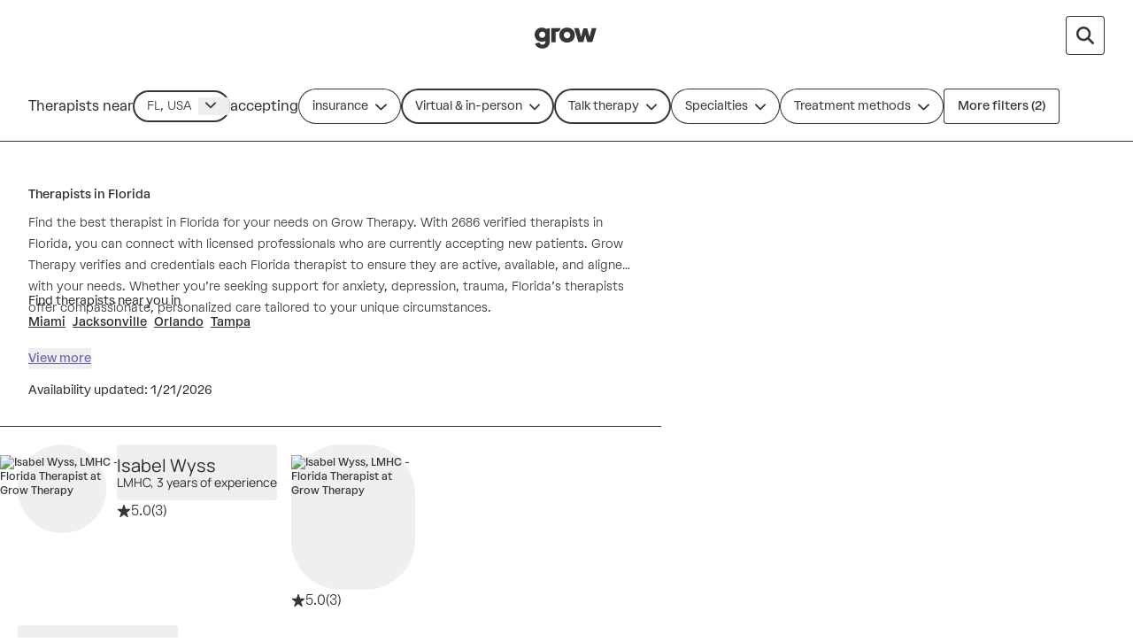

--- FILE ---
content_type: text/javascript
request_url: https://growtherapy.com/_next/static/chunks/3667-9b0fd26f13e6c15f.js
body_size: 15999
content:
!function(){try{var e="undefined"!=typeof window?window:"undefined"!=typeof global?global:"undefined"!=typeof self?self:{},a=Error().stack;a&&(e._sentryDebugIds=e._sentryDebugIds||{},e._sentryDebugIds[a]="cff93711-06e7-4370-92a1-b7dfae6133e4",e._sentryDebugIdIdentifier="sentry-dbid-cff93711-06e7-4370-92a1-b7dfae6133e4")}catch(e){}}(),function(){try{var e="undefined"!=typeof window?window:"undefined"!=typeof global?global:"undefined"!=typeof self?self:{},a=Error().stack;a&&(e._sentryDebugIds=e._sentryDebugIds||{},e._sentryDebugIds[a]="cff93711-06e7-4370-92a1-b7dfae6133e4",e._sentryDebugIdIdentifier="sentry-dbid-cff93711-06e7-4370-92a1-b7dfae6133e4")}catch(e){}}();var _sentryModuleMetadataGlobal="undefined"!=typeof window?window:"undefined"!=typeof global?global:"undefined"!=typeof self?self:{};"use strict";_sentryModuleMetadataGlobal._sentryModuleMetadata=_sentryModuleMetadataGlobal._sentryModuleMetadata||{},_sentryModuleMetadataGlobal._sentryModuleMetadata[Error().stack]=Object.assign({},_sentryModuleMetadataGlobal._sentryModuleMetadata[Error().stack],{"_sentryBundlerPluginAppKey:grow-therapy-ssr":!0}),(self.webpackChunk_N_E=self.webpackChunk_N_E||[]).push([[3667],{8114:function(e,a,n){n.d(a,{Z:function(){return s}});var l=n(52322),t=n(12524),r=n.n(t),i=n(96535),u=n(2784),o=n(55388);function s(e){let{"aria-label":a,"aria-labelledby":n,"data-testid":t,allowCustomOption:s,buttonClass:d,className:c,compact:y=!1,disabled:v,error:p,errorText:T,fixedPlaceholder:b,flyoutClass:S,isMultiselect:E=!1,isSearchable:h=!1,loadOptionsOnMount:A=!0,mask:I,menuHeight:f=o.SelectConstants.DEFAULT_MENU_HEIGHT,name:g,onChange:O,onClear:L,options:N,placeholder:m="Select",portalClass:C,readonly:R=!1,searchClass:_,use:k=o.SelectUse.Default,value:P,customGetOptions:D,necessityIndicator:M,loading:H,...x}=e,F=null!=t?t:g,U=(0,u.useRef)(null),K=(0,u.useRef)(null),[Y,w]=(0,u.useState)(!1),[G,B]=(0,u.useState)(""),[V,j]=(0,u.useState)(A),W=!!(null==P?void 0:P.length),z=E?o.MultiSelectItem:o.SingleSelectItem,{maskClassName:Z}=(0,o.useContentMask)({mask:I}),{loadedOptions:X,loading:$}=(0,o.useAsyncSelect)({options:N,shouldLoadOptions:V}),q=(0,u.useMemo)(()=>s&&G?[{label:G,value:G,data:{isCustomValue:!0}},...X]:X,[s,G,X]),J=(0,o.useFilteredItems)(q,G,D),{position:Q}=(0,o.usePopoverPosition)({open:Y,container:U.current,popover:K.current,height:f}),ee=o.SelectUtils.shouldShowSearchInput(h,N),ea=(0,o.useGetDisplayText)({loading:$,loadedOptions:q,placeholder:m,fixedPlaceholder:b,onChange:O,name:g,use:k,value:P}),en=function(e,a,n){let i=arguments.length>3&&void 0!==arguments[3]?arguments[3]:0,u=o.SelectUtils.getIsItemSelected(e,P),s=a===e.index;return(0,l.jsx)("li",{"data-testid":"".concat(t,"__option__").concat(e.value),className:(0,o.tailwindMerge)(r()("cursor-pointer rounded border-2 border-transparent",{"m-0.5":!E,"bg-neutral-100":!s,[o.SelectConstants.HIGHLIGHTED_STYLES]:s&&!e.disabled,[o.SelectConstants.SELECTED_STYLES]:u&&!E,[o.SelectConstants.HIGHLIGHTED_AND_SELECTED_STYLE]:u&&!E&&s&&!e.disabled,"cursor-not-allowed text-neutral-600":e.disabled})),...n({key:e.value,value:e.value,index:e.index,item:e,disabled:e.disabled,"aria-selected":u}),children:(0,l.jsx)(z,{compact:y,isHighlighted:s,isSelected:u,item:e,depth:i,maskClassName:Z})})},el=function(e,a,n){let t=arguments.length>3&&void 0!==arguments[3]?arguments[3]:0;return"options"in e?(0,l.jsxs)(u.Fragment,{children:[(0,l.jsx)("div",{className:"px-4 py-3 text-sm font-medium",style:{marginLeft:"".concat(16*t,"px")},children:e.label}),e.options.map(e=>el(e,a,n,t+1))]},e.label):en(e,a,n,t)};return R?(0,l.jsx)(o.ReadOnlySelect,{buttonClass:d,className:c,compact:y,mask:I,error:p,onChange:O,onClear:L,options:q,use:k,name:null!=g?g:"",value:P}):(0,l.jsx)(i.ZP,{onChange:e=>{null!==e&&O(null==e?void 0:e.value)},stateReducer:(e,a)=>{switch(a.type){case i.ZP.stateChangeTypes.keyDownEnter:case i.ZP.stateChangeTypes.clickItem:return w(E),{...a,isOpen:E};case i.ZP.stateChangeTypes.mouseUp:default:var n;return w(null!==(n=a.isOpen)&&void 0!==n?n:e.isOpen),a}},itemToString:e=>{var a;return null!==(a=null==e?void 0:e.label)&&void 0!==a?a:""},onStateChange:e=>{e.isOpen&&!V&&j(!0)},children:e=>{let{closeMenu:i,getInputProps:u,getItemProps:s,getMenuProps:d,getRootProps:c,getToggleButtonProps:b,highlightedIndex:h,isOpen:A,itemToString:f,openMenu:O,selectHighlightedItem:N,setHighlightedIndex:m}=e,R=b({onBlur:()=>{let e=o.SelectUtils.getItemAtIndex(J,null!=h?h:0);(Array.isArray(P)?P.some(a=>f(e)===a):P===f(e))||N()},onKeyDown:e=>{A&&"Space"===e.code&&(N(),E||i())}}),{ref:D,...Y}=c({refKey:"ref"},{suppressRefError:!0});return(0,l.jsxs)("div",{className:"relative w-full","data-name":g,"data-testid":F,ref:D,children:[(0,l.jsx)(o.ToggleButton,{compact:y,disabled:v,displayText:ea,error:p,errorText:T,handleClear:L,handleToggle:O,hasSelection:W,isMultiselect:E,isSelectOpen:A,toggleButtonRef:U,use:k,...x,...R,...Y,"aria-label":a,"aria-labelledby":n,"aria-invalid":p}),A&&(0,l.jsx)(o.Portal,{"data-testid":F?"".concat(F,"-options"):void 0,name:"select",style:Q,className:C,scrollBlock:!1,zIndex:o.SELECT_Z_INDEX,children:(0,l.jsx)(o.Flyout,{className:S,onScroll:i,children:(0,l.jsx)("div",{ref:K,className:"overflow-auto overscroll-contain",onMouseUp:e=>{e.preventDefault(),e.stopPropagation()},onMouseLeave:()=>m(-1),children:(0,l.jsxs)("ul",{...d({},{suppressRefError:!0}),className:Z,children:[(0,l.jsx)("div",{className:r()("text-left text-xs font-medium uppercase leading-4 text-neutral-700",{"p-4":!!M}),children:M}),ee&&(0,l.jsx)("div",{className:"my-2 px-2",onMouseLeave:()=>m(-1),children:(0,l.jsx)(o.SearchInput,{...u({value:G,onChange:e=>B(e.target.value)}),"data-testid":"".concat(t,"__search-input"),className:r()("bg-neutral-100",_),inputClassName:"w-full bg-neutral-100",mask:I})}),H||$?(0,l.jsx)(o.SelectSkeleton,{}):J.map(e=>el(e,h,s))]})})})})]})}})}},65356:function(e,a,n){n.d(a,{K:function(){return u}});var l=n(5632),t=n(19126),r=n.n(t),i=n(2784);function u(){let e=(0,l.useRouter)(),[a,n]=(0,i.useState)({}),[t,u]=(0,i.useState)(!1);return(0,i.useEffect)(()=>{n(r().parse(window.location.search,{ignoreQueryPrefix:!0})),t||u(!0)},[e.query]),{queryParams:a,isValid:t}}},47505:function(e,a,n){n.d(a,{t:function(){return l}});let l="provider_ranking_algo_v11d"},27077:function(e,a,n){n.d(a,{G9:function(){return r},Pt:function(){return i},i6:function(){return u},mH:function(){return t},qq:function(){return l}});let l=25,t=50,r=10,i=1,u=5},79580:function(e,a,n){var l,t;n.d(a,{u:function(){return l}}),(t=l||(l={})).VIRTUAL="Virtual",t.IN_PERSON="In Person",t.BOTH="Virtual & in-person"},89250:function(e,a,n){n.d(a,{$:function(){return T}});var l,t,r,i,u,o,s=n(36234),d=n(36841);(l=i||(i={}))[l.Monday=1]="Monday",l[l.Tuesday=2]="Tuesday",l[l.Wednesday=3]="Wednesday",l[l.Thursday=4]="Thursday",l[l.Friday=5]="Friday",l[l.Saturday=6]="Saturday",l[l.Sunday=7]="Sunday",(t=u||(u={})).Mondays="Mondays",t.Tuesdays="Tuesdays",t.Wednesdays="Wednesdays",t.Thursdays="Thursdays",t.Fridays="Fridays",t.Saturdays="Saturdays",t.Sundays="Sundays";let c=new Set(["Mondays","Tuesdays","Wednesdays","Thursdays","Fridays","Saturdays","Sundays"]),y={Mondays:1,Tuesdays:2,Wednesdays:3,Thursdays:4,Fridays:5,Saturdays:6,Sundays:7};(r=o||(o={})).Next72Hours="Available in 72 hours",r.Next3Days="next3Days",r.Next5Days="next5Days",r.Next7Days="next7Days",r.Next10Days="next10Days";let v=new Set(["Available in 72 hours","next3Days","next5Days","next7Days","next10Days"]),p={"Available in 72 hours":3,next3Days:3,next5Days:5,next7Days:7,next10Days:10};function T(e){let{relativeRanges:a,weekdays:n}=e.reduce((e,a)=>(v.has(a)?e.relativeRanges.push(a):c.has(a)&&e.weekdays.push(a),e),{relativeRanges:[],weekdays:[]}),l=a.reduce((e,a)=>!e||p[e]<p[a]?a:e,null);return n.length>0?b(function(e,a){let n=s.ou.now(),l=a?s.Xp.fromDateTimes(n,n.plus({days:p[a]+1})):null,t=e.flatMap(e=>{let a=y[e],l=n.plus({week:a<n.weekday?1:0}).set({weekday:a}),t=[l];for(let e=1;e<6;e+=1)t.push(l.plus({week:e}));return t});return l?t.filter(e=>l.contains(e)):t}(n,l)):l?b(function(e){let a=s.ou.now(),n=[a];for(let l=1;l<=p[e];l+=1)n.push(a.plus({days:l}));return n}(l)):[]}function b(e){return e.map(e=>(0,d.KC)(e))}},48579:function(e,a,n){n.d(a,{k:function(){return i}});var l=n(95204),t=n(86092);let r=(e,a)=>e.find(e=>e.state===a);function i(e,a,n,i,u,o){var s,d,c,y,v;let p=[];if(o)p=e?null!==(d=null==u?void 0:u.filter(a=>{var n;return null===(n=a.states)||void 0===n?void 0:n.some(a=>a===e)}))&&void 0!==d?d:[]:null!=u?u:[];else{let n=r(a,e);p=null!==(c=null==n?void 0:n.payors)&&void 0!==c?c:[]}let T=null==i?void 0:null===(s=i.portalConfig)||void 0===s?void 0:s.stateOverrides;if(T){let{excluded:a}=(0,t.$)({stateOverrides:T,state:e}),n=new Set((null!==(v=null==i?void 0:null===(y=i.portalConfig)||void 0===y?void 0:y.servicingPayorNames)&&void 0!==v?v:[]).filter(e=>!a.has(e)));p=p.filter(e=>n.has(e.name))}let b=p.map(e=>e.name);return[l.U3,...null!=b?b:[]].some(e=>e===n)}},50289:function(e,a,n){n.d(a,{Z:function(){return i}});var l=n(45719),t=n(30898),r=n.n(t);let i=e=>{let{bookingPortal:a,payors:n,payorsByState:t,selectedPayor:i,shouldUsePayors:u}=e;if(a)return function(e){var a,n,l,t;let{payorsByState:i,payors:u,bookingPortal:o,shouldUsePayors:s}=e,d=null!==(l=null==o?void 0:null===(a=o.portalConfig)||void 0===a?void 0:a.servicingPayorNames)&&void 0!==l?l:[],c=new Set(null!==(t=null==o?void 0:null===(n=o.portalConfig)||void 0===n?void 0:n.allowedStates)&&void 0!==t?t:[]);if(s){let e=d.length>0?u.filter(e=>{let{name:a}=e;return d.includes(a)}):u;return Array.from(new Set(e.flatMap(e=>{var a;return null!==(a=e.states)&&void 0!==a?a:[]}))).filter(e=>!c.size||c.has(e)).sort()}return i.reduce((e,a)=>{let{payors:n,state:l}=a,t=!c.size||c.has(l);return t&&d.length>0?r()(n.map(e=>{let{name:a}=e;return a}),d).length>0&&e.push(l):t&&e.push(l),e},[]).sort()}({payorsByState:t,payors:n,bookingPortal:a,shouldUsePayors:u});let o=null==n?void 0:n.filter(e=>e.name===(null==i?void 0:i.name)),s=null==o?void 0:o.reduce((e,a)=>{var n;return[...e,...null!==(n=a.states)&&void 0!==n?n:[]]},[]).sort();if(s.length>0)return s;if(u){var d,c,y;return null!==(y=null===(c=n.find(e=>e.planCategory===l.aPH.Cash))||void 0===c?void 0:null===(d=c.states)||void 0===d?void 0:d.sort())&&void 0!==y?y:[]}return t.map(e=>e.state)}},92767:function(e,a,n){n.d(a,{Nn:function(){return r},Tb:function(){return t},nY:function(){return i}});var l=n(65058);let t=(0,l.cn)(!1);t.debugLabel="isSeoRoute";let r=(0,l.cn)(!1);r.debugLabel="isSeoSrpRoute";let i=(0,l.cn)(!1);i.debugLabel="isSeoRootPage"},90765:function(e,a,n){n.d(a,{K:function(){return r}});var l=n(752),t=n(85940);let r=()=>(0,l.Dv)(t.z)},37533:function(e,a,n){n.d(a,{Dy:function(){return o},E3:function(){return u},sf:function(){return s}});var l=n(65058),t=n(87809),r=n(73840),i=n(83630);let u=(0,l.cn)(null,function(e,a){let n=arguments.length>2&&void 0!==arguments[2]?arguments[2]:i.Fl;n.includes(i.y2.SPECIALTY)&&a(r.WM,t.td),n.includes(i.y2.GENDER)&&a(r.ti,t.td),n.includes(i.y2.AGE)&&a(r.yX,t.td),n.includes(i.y2.IDENTITY)&&a(r.Tp,t.td),n.includes(i.y2.LANGUAGE)&&a(r.pM,t.td),n.includes(i.y2.AVAILABILITY)&&a(r.u4,t.td),n.includes(i.y2.TREATMENT_METHOD)&&a(r.ED,t.td),n.includes(i.y2.SETTING)&&a(r.Xx,t.td),n.includes(i.y2.TYPE_OF_CARE)&&a(r.nT,t.td),n.includes(i.y2.SEARCH_QUERY)&&a(r.oI,t.td),n.includes(i.y2.PROVIDER_FEEDBACK_TAGS)&&a(r.GY,t.td),a(o,t.td),a(r.W0,t.td)});u.debugLabel="providerSearchFiltersClearAction";let o=(0,l.cn)(null,(e,a,n)=>{a(r.R9,n===t.td?t.td:n)});o.debugLabel="providerSearchSetPageNumber";let s=(0,l.cn)(null,(e,a,n)=>{a(r.JH,n===t.td?t.td:n)})},57213:function(e,a,n){n.d(a,{_:function(){return l}});let l=(0,n(65058).cn)(null);l.debugLabel="providerSearchFilterOptionConfigs"},83630:function(e,a,n){n.d(a,{Fl:function(){return i},hL:function(){return l},y2:function(){return r}});let l={AGE:"age",AVAILABILITY:"availability",GENDER:"gender",IDENTITY:"identity",INSURANCE:"insurance",LANGUAGE:"language",PLACE:"place",SETTING:"setting",SPECIALTY:"specialty",STATE:"state",TREATMENT_METHOD:"treatmentMethod",TYPE_OF_CARE:"typeOfCare",PROVIDER_FEEDBACK_TAGS:"providerFeedbackTags"},t="searchQuery",r={...l,SEARCH_QUERY:t},i=[l.SPECIALTY,l.GENDER,l.AGE,l.IDENTITY,l.LANGUAGE,l.AVAILABILITY,l.TREATMENT_METHOD,l.PROVIDER_FEEDBACK_TAGS,t]},85078:function(e,a,n){n.d(a,{Dj:function(){return l.Dj},hL:function(){return t.hL},zW:function(){return l.zW}});var l=n(7583),t=n(83630)},21900:function(e,a,n){n.d(a,{Lf:function(){return i},MU:function(){return r}});var l=n(69122);let t={adults:"Adult (18 to 64)",children:"Child (6 to 12)",elders:"Elder (65 and above)",teenagers:"Teenager (13 to 17)"},r={adults:{key:"adults",label:t.adults,order:2,value:l.E3.adults},children:{key:"children",label:t.children,order:4,value:l.E3.children},elders:{key:"elders",label:t.elders,order:1,value:l.E3.elders},teenagers:{key:"teenagers",label:t.teenagers,order:3,value:l.E3.teenagers}},i={extraOptions:[],hiddenOptions:[]}},24838:function(e,a,n){n.d(a,{Dj:function(){return l},J6:function(){return r},bY:function(){return t}});let l={next72Hours:{key:"special::next72Hours",label:"Available in 72 hours",order:1,value:"Available in 72 hours"},next3Days:{key:"relative::next3Days",label:"Within 3 days",order:1,value:"next3Days"},next5Days:{key:"relative::next5Days",label:"Within 5 days",order:2,value:"next5Days"},next7Days:{key:"relative::next7Days",label:"Within 7 days",order:3,value:"next7Days"},next10Days:{key:"relative::next10Days",label:"Within 10 days",order:4,value:"next10Days"},mondays:{key:"availableDates::mondays",label:"Mondays",order:1,value:"Mondays"},tuesdays:{key:"availableDates::tuesdays",label:"Tuesdays",order:2,value:"Tuesdays"},wednesdays:{key:"availableDates::wednesdays",label:"Wednesdays",order:3,value:"Wednesdays"},thursdays:{key:"availableDates::thursdays",label:"Thursdays",order:4,value:"Thursdays"},fridays:{key:"availableDates::fridays",label:"Fridays",order:5,value:"Fridays"},saturdays:{key:"availableDates::saturdays",label:"Saturdays",order:6,value:"Saturdays"},sundays:{key:"availableDates::sundays",label:"Sundays",order:7,value:"Sundays"},earlyMorning:{key:"availableTimes::earlyMorning",label:"Early Morning (Before 10am)",order:1,value:"EARLY_MORNING"},morning:{key:"availableTimes::morning",label:"Morning (10am to Noon)",order:2,value:"MORNING"},afternoon:{key:"availableTimes::afternoon",label:"Afternoon (Noon to 5pm)",order:3,value:"AFTERNOON"},evening:{key:"availableTimes::evening",label:"Evening (After 5pm)",order:4,value:"EVENING"}},t={special:{key:"special",label:"Available soon",options:[l.next72Hours]},relative:{key:"relative",label:"Next available appointment",options:[l.next3Days,l.next5Days,l.next7Days,l.next10Days]},availableTimes:{key:"availableTimes",label:"Time options",options:[l.earlyMorning,l.morning,l.afternoon,l.evening]},availableDates:{key:"availableDates",label:"Date options",options:[l.mondays,l.tuesdays,l.wednesdays,l.thursdays,l.fridays,l.saturdays,l.sundays]}},r={extraOptions:[],hiddenOptions:["relative::next3Days","relative::next5Days","relative::next10Days"]}},30728:function(e,a,n){n.d(a,{L:function(){return r},S:function(){return t}});var l=n(45719);let t={genderFluid:{key:"genderFluid",label:"Gender fluid",value:l.zCD.GenderFluid},man:{key:"man",label:"Man",value:l.zCD.Man},nonBinary:{key:"nonBinary",label:"Non binary",value:l.zCD.NonBinary},transgender:{key:"transgender",label:"Transgender",value:l.zCD.Transgender},woman:{key:"woman",label:"Woman",value:l.zCD.Woman}},r={extraOptions:[],hiddenOptions:[]}},97390:function(e,a,n){n.d(a,{K:function(){return l},W:function(){return t}});let l={asianAmerican:{key:"asianAmerican",label:"Asian / Asian American",value:"Asian / Asian American"},africanAmerican:{key:"africanAmerican",label:"Black / African American",value:"Black / African American"},buddhist:{key:"buddhist",label:"Buddhist",value:"Buddhist"},christian:{key:"christian",label:"Christian",value:"Christian"},hindu:{key:"hindu",label:"Hindu",value:"Hindu"},hispanic:{key:"hispanic",label:"Hispanic / Latinx",value:"Hispanic / Latinx"},jewish:{key:"jewish",label:"Jewish",value:"Jewish"},lgbtq:{key:"lgbtq",label:"LGBTQ",value:"LGBTQ"},muslim:{key:"muslim",label:"Muslim",value:"Muslim"},nativeAmerican:{key:"nativeAmerican",label:"Native American",value:"Native American"},pacificIslander:{key:"pacificIslander",label:"Pacific Islander",value:"Pacific Islander"},personOfColor:{key:"personOfColor",label:"Person of Color (POC)",value:"Person of Color (POC)"},white:{key:"white",label:"White",value:"White"}},t={extraOptions:[],hiddenOptions:[]}},7583:function(e,a,n){n.d(a,{Dj:function(){return r.Dj},zW:function(){return p}});var l=n(83630),t=n(21900),r=n(24838),i=n(30728),u=n(97390),o=n(13981),s=n(42453),d=n(73544),c=n(7701),y=n(98493),v=n(13879);let p={[l.hL.AGE]:t.MU,[l.hL.AVAILABILITY]:r.Dj,[l.hL.GENDER]:i.S,[l.hL.IDENTITY]:u.K,[l.hL.LANGUAGE]:o.U,[l.hL.SETTING]:d.d,[l.hL.SPECIALTY]:c.Jp,[l.hL.TREATMENT_METHOD]:y.Y,[l.hL.TYPE_OF_CARE]:v.w,[l.hL.PROVIDER_FEEDBACK_TAGS]:s.x}},13981:function(e,a,n){n.d(a,{U:function(){return l},d:function(){return t}});let l={asl:{key:"asl",label:"American Sign Language",value:"American Sign Language"},arabic:{key:"arabic",label:"Arabic",value:"Arabic"},cantonese:{key:"cantonese",label:"Cantonese",value:"Cantonese"},english:{key:"english",label:"English",value:"English"},french:{key:"french",label:"French",value:"French"},haitianCreole:{key:"haitianCreole",label:"Haitian Creole",value:"Haitian Creole"},hebrew:{key:"hebrew",label:"Hebrew",value:"Hebrew"},hindi:{key:"hindi",label:"Hindi",value:"Hindi"},italian:{key:"italian",label:"Italian",value:"Italian"},japanese:{key:"japanese",label:"Japanese",value:"Japanese"},korean:{key:"korean",label:"Korean",value:"Korean"},mandarin:{key:"mandarin",label:"Mandarin",value:"Mandarin"},polish:{key:"polish",label:"Polish",value:"Polish"},portuguese:{key:"portuguese",label:"Portuguese",value:"Portuguese"},punjabi:{key:"punjabi",label:"Punjabi",value:"Punjabi"},romanian:{key:"romanian",label:"Romanian",value:"Romanian"},russian:{key:"russian",label:"Russian",value:"Russian"},spanish:{key:"spanish",label:"Spanish",value:"Spanish"},tagalog:{key:"tagalog",label:"Tagalog",value:"Tagalog"},thai:{key:"thai",label:"Thai",value:"Thai"},turkish:{key:"turkish",label:"Turkish",value:"Turkish"},vietnamese:{key:"vietnamese",label:"Vietnamese",value:"Vietnamese"}},t={extraOptions:[],hiddenOptions:[]}},42453:function(e,a,n){n.d(a,{D:function(){return r},x:function(){return t}});var l=n(69122);let t={authentic:{key:"authentic",label:l.xh.AUTHENTIC,value:l.xh.AUTHENTIC},challenging:{key:"challenging",label:l.xh.CHALLENGING,value:l.xh.CHALLENGING},direct:{key:"direct",label:l.xh.DIRECT,value:l.xh.DIRECT},empowering:{key:"empowering",label:l.xh.EMPOWERING,value:l.xh.EMPOWERING},holistic:{key:"holistic",label:l.xh.HOLISTIC,value:l.xh.HOLISTIC},humorous:{key:"humorous",label:l.xh.HUMOROUS,value:l.xh.HUMOROUS},intelligent:{key:"intelligent",label:l.xh.INTELLIGENT,value:l.xh.INTELLIGENT},openMinded:{key:"openMinded",label:l.xh.OPEN_MINDED,value:l.xh.OPEN_MINDED},solutionOriented:{key:"solutionOriented",label:l.xh.SOLUTION_ORIENTED,value:l.xh.SOLUTION_ORIENTED},warm:{key:"warm",label:l.xh.WARM,value:l.xh.WARM}},r={extraOptions:[],hiddenOptions:[]}},73544:function(e,a,n){n.d(a,{N:function(){return r},d:function(){return t}});var l=n(79580);let t={virtual:{key:"virtual",label:"Virtual",order:1,value:l.u.VIRTUAL},inPerson:{key:"inPerson",label:"In-person",order:2,value:l.u.IN_PERSON},both:{key:"both",label:"Virtual & in-person",order:3,value:l.u.BOTH}},r={extraOptions:[],hiddenOptions:[]}},7701:function(e,a,n){n.d(a,{Jp:function(){return t},N0:function(){return r},tX:function(){return i}});var l=n(69122);let t={addiction:{key:"addiction",label:l.Ku.ADDICTION,value:l.Ku.ADDICTION},adhd:{key:"adhd",label:l.Ku.ADHD,value:l.Ku.ADHD},angerManagement:{key:"angerManagement",label:l.Ku.ANGER_MANAGEMENT,value:l.Ku.ANGER_MANAGEMENT},anxiety:{key:"anxiety",label:l.Ku.ANXIETY,value:l.Ku.ANXIETY},autism:{key:"autism",label:l.Ku.AUTISM,value:l.Ku.AUTISM},bipolar:{key:"bipolar",label:l.Ku.BIPOLAR_DISORDER,value:l.Ku.BIPOLAR_DISORDER},careerCounseling:{key:"careerCounseling",label:l.Ku.CAREER_COUNSELING,value:l.Ku.CAREER_COUNSELING},chronicIllness:{key:"chronicIllness",label:l.Ku.CHRONIC_ILLNESS,value:l.Ku.CHRONIC_ILLNESS},childOrAdolescent:{key:"childOrAdolescent",label:l.Ku.CHILD_OR_ADOLESCENT,value:l.Ku.CHILD_OR_ADOLESCENT},copingSkills:{key:"copingSkills",label:l.Ku.COPING_SKILLS,value:l.Ku.COPING_SKILLS},couplesCounseling:{key:"couplesCounseling",label:l.Ku.COUPLES_COUNSELING,value:l.Ku.COUPLES_COUNSELING},crisisIntervention:{key:"crisisIntervention",label:l.Ku.CRISIS_INTERVENTION,value:l.Ku.CRISIS_INTERVENTION},depression:{key:"depression",label:l.Ku.DEPRESSION,value:l.Ku.DEPRESSION},dissociativeDisorders:{key:"dissociativeDisorders",label:l.Ku.DISSOCIATIVE_DISORDERS,value:l.Ku.DISSOCIATIVE_DISORDERS},domesticViolence:{key:"domesticViolence",label:l.Ku.DOMESTIC_VIOLENCE,value:l.Ku.DOMESTIC_VIOLENCE},eatingDisorders:{key:"eatingDisorders",label:l.Ku.EATING_DISORDERS,value:l.Ku.EATING_DISORDERS},familyConflict:{key:"familyConflict",label:l.Ku.FAMILY_CONFLICT,value:l.Ku.FAMILY_CONFLICT},familyTherapy:{key:"familyTherapy",label:l.Ku.FAMILY_THERAPY,value:l.Ku.FAMILY_THERAPY},fertilityAndReproductionIssues:{key:"fertilityAndReproductionIssues",label:l.Ku.FERTILITY_AND_REPRODUCTIVE_ISSUES,value:l.Ku.FERTILITY_AND_REPRODUCTIVE_ISSUES},firstRespondersHealthcareWorkers:{key:"firstRespondersHealthcareWorkers",label:l.Ku.FIRST_RESPONDERS_HEALTHCARE_WORKERS,value:l.Ku.FIRST_RESPONDERS_HEALTHCARE_WORKERS},fosterCareAndAdoption:{key:"fosterCareAndAdoption",label:l.Ku.FOSTER_CARE,value:l.Ku.FOSTER_CARE},gamblingAddiction:{key:"gamblingAddiction",label:l.Ku.GAMBLING_ADDICTION,value:l.Ku.GAMBLING_ADDICTION},grief:{key:"grief",label:l.Ku.GRIEF,value:l.Ku.GRIEF},healthMedicalIssues:{key:"healthMedicalIssues",label:l.Ku.HEALTH_MEDICAL_ISSUES,value:l.Ku.HEALTH_MEDICAL_ISSUES},highClinicalAcuity:{key:"highClinicalAcuity",label:l.Ku.HIGH_CLINICAL_ACUITY,value:l.Ku.HIGH_CLINICAL_ACUITY},insomniaAndSleepIssues:{key:"insomniaAndSleepIssues",label:l.Ku.INSOMNIA,value:l.Ku.INSOMNIA},learningDisabilities:{key:"learningDisabilities",label:l.Ku.LEARNING_DISABILITIES,value:l.Ku.LEARNING_DISABILITIES},hospitalizationFollowup:{key:"hospitalizationFollowup",label:"FUH (Follow-Up After Hospitalization)",value:"FUH (Follow-Up After Hospitalization)"},lgbtq:{key:"lgbtq",label:l.Ku.LGBTQ,value:l.Ku.LGBTQ},lifeTransitions:{key:"lifeTransitions",label:l.Ku.LIFE_TRANSITIONS,value:l.Ku.LIFE_TRANSITIONS},medicationManagement:{key:"medicationManagement",label:l.Ku.MEDICATION_MANAGEMENT,value:l.Ku.MEDICATION_MANAGEMENT},mensIssues:{key:"mensIssues",label:l.Ku.MENS_ISSUES,value:l.Ku.MENS_ISSUES},militaryVeterans:{key:"militaryVeterans",label:l.Ku.MILITARY_VETERANS,value:l.Ku.MILITARY_VETERANS},moodDisorders:{key:"moodDisorders",label:l.Ku.MOOD_DISORDERS,value:l.Ku.MOOD_DISORDERS},ocd:{key:"ocd",label:l.Ku.OCD,value:l.Ku.OCD},olderAdults:{key:"olderAdults",label:l.Ku.OLDER_ADULTS,value:l.Ku.OLDER_ADULTS},parenting:{key:"parenting",label:l.Ku.PARENTING,value:l.Ku.PARENTING},peerRelationships:{key:"peerRelationships",label:l.Ku.PEER_RELATIONSHIPS,value:l.Ku.PEER_RELATIONSHIPS},perinatalMentalHealth:{key:"perinatalMentalHealth",label:l.Ku.PERINATAL_MENTAL_HEALTH,value:l.Ku.PERINATAL_MENTAL_HEALTH},personalityDisorders:{key:"personalityDisorders",label:l.Ku.PERSONALITY_DISORDERS,value:l.Ku.PERSONALITY_DISORDERS},phobias:{key:"phobias",label:l.Ku.PHOBIAS,value:l.Ku.PHOBIAS},physicalHealthCondition:{key:"physicalHealthCondition",label:l.Ku.PHYSICAL_HEALTH_CONDITION,value:l.Ku.PHYSICAL_HEALTH_CONDITION},postPartum:{key:"postPartum",label:l.Ku.POST_PARTUM,value:l.Ku.POST_PARTUM},racism:{key:"racism",label:l.Ku.RACISM,value:l.Ku.RACISM},recentHospitalization:{key:"recentHospitalization",label:l.Ku.RECENT_HOSPITALIZATION,value:l.Ku.RECENT_HOSPITALIZATION},schoolIssues:{key:"schoolIssues",label:l.Ku.SCHOOL_ISSUES,value:l.Ku.SCHOOL_ISSUES},selfEsteem:{key:"selfEsteem",label:l.Ku.SELF_ESTEEM,value:l.Ku.SELF_ESTEEM},selfHarm:{key:"selfHarm",label:l.Ku.SELF_HARM,value:l.Ku.SELF_HARM},seriousMentalIllness:{key:"seriousMentalIllness",label:l.Ku.SERIOUS_MENTAL_ILLNESS,value:l.Ku.SERIOUS_MENTAL_ILLNESS},sexAddiction:{key:"sexAddiction",label:l.Ku.SEX_ADDICTION,value:l.Ku.SEX_ADDICTION},sexTherapy:{key:"sexTherapy",label:l.Ku.SEX_THERAPY,value:l.Ku.SEX_THERAPY},sexualAbuse:{key:"sexualAbuse",label:l.Ku.SEXUAL_ABUSE,value:l.Ku.SEXUAL_ABUSE},spirituality:{key:"spirituality",label:l.Ku.SPIRITUALITY,value:l.Ku.SPIRITUALITY},substanceMisuse:{key:"substanceMisuse",label:l.Ku.SUBSTANCE_MISUSE,value:l.Ku.SUBSTANCE_MISUSE},suicide:{key:"suicide",label:l.Ku.SUICIDE,value:l.Ku.SUICIDE},trauma:{key:"trauma",label:l.Ku.TRAUMA,value:l.Ku.TRAUMA},womensIssues:{key:"womensIssues",label:l.Ku.WOMENS_ISSUES,value:l.Ku.WOMENS_ISSUES}},r={anxiety:1,depression:2,copingSkills:3,adhd:4,selfEsteem:5,trauma:6,couplesCounseling:7,familyConflict:8,angerManagement:9,grief:10,lifeTransitions:11,womensIssues:12,moodDisorders:13,insomniaAndSleepIssues:14,parenting:15,bipolar:16,familyTherapy:17,childOrAdolescent:18,peerRelationships:19,lgbtq:20,addiction:21,ocd:22,careerCounseling:23,mensIssues:24,eatingDisorders:25,spirituality:26,sexualAbuse:27,suicide:28,personalityDisorders:29,sexTherapy:30,dissociativeDisorders:31,domesticViolence:32,postPartum:33,selfHarm:34,seriousMentalIllness:36,learningDisabilities:37,substanceMisuse:38,schoolIssues:39,phobias:40,olderAdults:41,racism:42,fosterCareAndAdoption:43,militaryVeterans:44},i={extraOptions:[],hiddenOptions:["autism","chronicIllness","crisisIntervention","fertilityAndReproductionIssues","firstRespondersHealthcareWorkers","gamblingAddiction","healthMedicalIssues","highClinicalAcuity","hospitalizationFollowup","medicationManagement","physicalHealthCondition","perinatalMentalHealth","recentHospitalization","sexAddiction"],visibilityByValue:{setting:{hiddenOptions:{virtual:[],inPerson:["addiction","substanceMisuse"],both:[]}}}}},98493:function(e,a,n){n.d(a,{Y:function(){return t},d:function(){return r}});var l=n(69122);let t={aedp:{key:"aedp",label:l.aT.AEDP,value:l.aT.AEDP},act:{key:"act",label:l.aT.ACT,value:l.aT.ACT},adlerian:{key:"adlerian",label:l.aT.ADLERIAN,value:l.aT.ADLERIAN},attachmentBased:{key:"attachmentBased",label:l.aT.ATTACHMENT_BASED,value:l.aT.ATTACHMENT_BASED},biofeedback:{key:"biofeedback",label:l.aT.BIOFEEDBACK,value:l.aT.BIOFEEDBACK},brainspotting:{key:"brainspotting",label:l.aT.BRAINSPOTTING,value:l.aT.BRAINSPOTTING},cams:{key:"cams",label:l.aT.CAMS,value:l.aT.CAMS},cbtI:{key:"cbtI",label:l.aT.CBT_I,value:l.aT.CBT_I},cbtSP:{key:"cbtSP",label:l.aT.CBT_SP,value:l.aT.CBT_SP},cbt:{key:"cbt",label:l.aT.CBT,value:l.aT.CBT},childParentPsychotherapy:{key:"childParentPsychotherapy",label:l.aT.CHILD_PARENT_PSYCHOTHERAPY,value:l.aT.CHILD_PARENT_PSYCHOTHERAPY},christianCounseling:{key:"christianCounseling",label:l.aT.CHRISTIAN_COUNSELING,value:l.aT.CHRISTIAN_COUNSELING},compassionFocused:{key:"compassionFocused",label:l.aT.COMPASSION_FOCUSED,value:l.aT.COMPASSION_FOCUSED},couplesCounseling:{key:"couplesCounseling",label:l.aT.COUPLES_COUNSELING,value:l.aT.COUPLES_COUNSELING},cpt:{key:"cpt",label:l.aT.CPT,value:l.aT.CPT},culturallySensitiveTherapy:{key:"culturallySensitiveTherapy",label:l.aT.CULTURALLY_SENSITIVE_THERAPY,value:l.aT.CULTURALLY_SENSITIVE_THERAPY},dbt:{key:"dbt",label:l.aT.DBT,value:l.aT.DBT},eclectic:{key:"eclectic",label:l.aT.ECLECTIC,value:l.aT.ECLECTIC},eft:{key:"eft",label:l.aT.EFT,value:l.aT.EFT},emdr:{key:"emdr",label:l.aT.EMDR,value:l.aT.EMDR},erp:{key:"erp",label:l.aT.ERP,value:l.aT.ERP},existential:{key:"existential",label:l.aT.EXISTENTIAL,value:l.aT.EXISTENTIAL},experientialTherapy:{key:"experientialTherapy",label:l.aT.EXPERIENTIAL_THERAPY,value:l.aT.EXPERIENTIAL_THERAPY},faithBasedTherapy:{key:"faithBasedTherapy",label:l.aT.FAITH_BASED_THERAPY,value:l.aT.FAITH_BASED_THERAPY},familyTherapy:{key:"familyTherapy",label:l.aT.FAMILY_THERAPY,value:l.aT.FAMILY_THERAPY},feminist:{key:"feminist",label:l.aT.FEMINIST,value:l.aT.FEMINIST},forensicPsychology:{key:"forensicPsychology",label:l.aT.FORENSIC_PSYCHOLOGY,value:l.aT.FORENSIC_PSYCHOLOGY},genderAffirmingTherapy:{key:"genderAffirmingTherapy",label:l.aT.GENDER_AFFIRMING_THERAPY,value:l.aT.GENDER_AFFIRMING_THERAPY},gestalt:{key:"gestalt",label:l.aT.GESTALT,value:l.aT.GESTALT},gottmanMethod:{key:"gottmanMethod",label:l.aT.GOTTMAN_METHOD,value:l.aT.GOTTMAN_METHOD},griefTherapy:{key:"griefTherapy",label:l.aT.GRIEF_THERAPY,value:l.aT.GRIEF_THERAPY},groupTherapy:{key:"groupTherapy",label:l.aT.GROUP_THERAPY,value:l.aT.GROUP_THERAPY},humanistic:{key:"humanistic",label:l.aT.HUMANISTIC,value:l.aT.HUMANISTIC},hypnotherapy:{key:"hypnotherapy",label:l.aT.HYPNOTHERAPY,value:l.aT.HYPNOTHERAPY},ifs:{key:"ifs",label:l.aT.IFS,value:l.aT.IFS},imagoRelationshipTheory:{key:"imagoRelationshipTheory",label:l.aT.IMAGO_RELATIONSHIP_THEORY,value:l.aT.IMAGO_RELATIONSHIP_THEORY},integrative:{key:"integrative",label:l.aT.INTEGRATIVE,value:l.aT.INTEGRATIVE},interpersonal:{key:"interpersonal",label:l.aT.INTERPERSONAL,value:l.aT.INTERPERSONAL},jungian:{key:"jungian",label:l.aT.JUNGIAN,value:l.aT.JUNGIAN},mindBodyApproach:{key:"mindBodyApproach",label:l.aT.MIND_BODY_APPROACH,value:l.aT.MIND_BODY_APPROACH},mindfulnessBasedTherapy:{key:"mindfulnessBasedTherapy",label:l.aT.MINDFULNESS_BASED_THERAPY,value:l.aT.MINDFULNESS_BASED_THERAPY},motivationalInterviewing:{key:"motivationalInterviewing",label:l.aT.MOTIVATIONAL_INTERVIEWING,value:l.aT.MOTIVATIONAL_INTERVIEWING},multicultural:{key:"multicultural",label:l.aT.MULTICULTURAL,value:l.aT.MULTICULTURAL},narrative:{key:"narrative",label:l.aT.NARRATIVE,value:l.aT.NARRATIVE},neurofeedback:{key:"neurofeedback",label:l.aT.NEUROFEEDBACK,value:l.aT.NEUROFEEDBACK},nlp:{key:"nlp",label:l.aT.NLP,value:l.aT.NLP},pcit:{key:"pcit",label:l.aT.PCIT,value:l.aT.PCIT},personCentered:{key:"personCentered",label:l.aT.PERSON_CENTERED,value:l.aT.PERSON_CENTERED},playTherapy:{key:"playTherapy",label:l.aT.PLAY_THERAPY,value:l.aT.PLAY_THERAPY},polyvagalTherapy:{key:"polyvagalTherapy",label:l.aT.POLYVAGAL_THERAPY,value:l.aT.POLYVAGAL_THERAPY},positivePsychology:{key:"positivePsychology",label:l.aT.POSITIVE_PSYCHOLOGY,value:l.aT.POSITIVE_PSYCHOLOGY},prolongedExposureTherapy:{key:"prolongedExposureTherapy",label:l.aT.PROLONGED_EXPOSURE_THERAPY,value:l.aT.PROLONGED_EXPOSURE_THERAPY},psychoanalytic:{key:"psychoanalytic",label:l.aT.PSYCHOANALYTIC,value:l.aT.PSYCHOANALYTIC},psychodynamic:{key:"psychodynamic",label:l.aT.PSYCHODYNAMIC,value:l.aT.PSYCHODYNAMIC},psychoeducation:{key:"psychoeducation",label:l.aT.PSYCHOEDUCATION,value:l.aT.PSYCHOEDUCATION},psychobiologicalApproachCoupleTherapy:{key:"psychobiologicalApproachCoupleTherapy",label:l.aT.PSYCHOBIOLOGICAL_APPROACH_COUPLE_THERAPY,value:l.aT.PSYCHOBIOLOGICAL_APPROACH_COUPLE_THERAPY},racialTraumaTreatment:{key:"racialTraumaTreatment",label:l.aT.RACIAL_TRAUMA_TREATMENT,value:l.aT.RACIAL_TRAUMA_TREATMENT},rationalEmotiveBehaviorTherapy:{key:"rationalEmotiveBehaviorTherapy",label:l.aT.RATIONAL_EMOTIVE_BEHAVIOR_THERAPY,value:l.aT.RATIONAL_EMOTIVE_BEHAVIOR_THERAPY},realityTherapy:{key:"realityTherapy",label:l.aT.REALITY_THERAPY,value:l.aT.REALITY_THERAPY},relational:{key:"relational",label:l.aT.RELATIONAL,value:l.aT.RELATIONAL},sandplay:{key:"sandplay",label:l.aT.SANDPLAY,value:l.aT.SANDPLAY},schemaTherapy:{key:"schemaTherapy",label:l.aT.SCHEMA_THERAPY,value:l.aT.SCHEMA_THERAPY},sexTherapy:{key:"sexTherapy",label:l.aT.SEX_THERAPY,value:l.aT.SEX_THERAPY},solutionFocusedBriefTreatment:{key:"solutionFocusedBriefTreatment",label:l.aT.SOLUTION_FOCUSED_BRIEF_TREATMENT,value:l.aT.SOLUTION_FOCUSED_BRIEF_TREATMENT},somatic:{key:"somatic",label:l.aT.SOMATIC,value:l.aT.SOMATIC},strengthBased:{key:"strengthBased",label:l.aT.STRENGTH_BASED,value:l.aT.STRENGTH_BASED},structuralFamilyTherapy:{key:"structuralFamilyTherapy",label:l.aT.STRUCTURAL_FAMILY_THERAPY,value:l.aT.STRUCTURAL_FAMILY_THERAPY},supportive:{key:"supportive",label:l.aT.SUPPORTIVE,value:l.aT.SUPPORTIVE},transpersonal:{key:"transpersonal",label:l.aT.TRANSPERSONAL,value:l.aT.TRANSPERSONAL},traumaFocusedCBT:{key:"traumaFocusedCBT",label:l.aT.TRAUMA_FOCUSED_CBT,value:l.aT.TRAUMA_FOCUSED_CBT},traumaInformedCare:{key:"traumaInformedCare",label:l.aT.TRAUMA_INFORMED_CARE,value:l.aT.TRAUMA_INFORMED_CARE}},r={extraOptions:[],hiddenOptions:[]}},13879:function(e,a,n){n.d(a,{X:function(){return r},w:function(){return t}});var l=n(45719);let t={talkTherapy:{key:"talkTherapy",label:"Talk therapy",value:l.eDO.TalkTherapy},medicationManagement:{key:"medicationManagement",label:"Medication management",value:l.eDO.MedicationManagement}},r={extraOptions:[],hiddenOptions:[]}},24887:function(e,a,n){n.d(a,{OQ:function(){return k},No:function(){return P},iv:function(){return D},uQ:function(){return M},zm:function(){return x},xw:function(){return H},CN:function(){return B},F$:function(){return G},Pi:function(){return F},d5:function(){return U},t7:function(){return K},Fo:function(){return Y},zM:function(){return w}});var l=n(65058),t=n(86643),r=n(85940),i=n(62556),u=n(77281),o=n(50289),s=n(44297),d=n(4871),c=n(57213),y=n(73840),v=n(21900),p=n(24838),T=n(30728),b=n(97390);let S={extraOptions:[],hiddenOptions:[],order:{Cash:0}};var E=n(13981),h=n(42453),A=n(73544),I=n(7701),f=n(98493),g=n(13879);function O(e){let{extraOptions:a=[],hiddenOptions:n=[],options:l}=e,t=new Set(Object.keys(l));return n.forEach(e=>{t.has(e)&&t.delete(e)}),a.forEach(e=>{t.has(e)||t.add(e)}),Array.from(t).map(e=>l[e])}function L(e){var a,n;let{baseSettings:l,extSettings:t,values:r}=e,i={extraOptions:[...l.extraOptions,...null!==(a=null==t?void 0:t.extraOptions)&&void 0!==a?a:[]],hiddenOptions:[...l.hiddenOptions,...null!==(n=null==t?void 0:t.hiddenOptions)&&void 0!==n?n:[]]};return l.visibilityByValue&&Object.entries(l.visibilityByValue).forEach(e=>{let[a,n]=e,l=r[a];if(!Array.isArray(l)){var t,u;let e=null===(t=n.extraOptions)||void 0===t?void 0:t[l],a=null===(u=n.hiddenOptions)||void 0===u?void 0:u[l];i.extraOptions.push(...null!=e?e:[]),i.hiddenOptions.push(...null!=a?a:[])}}),{extraOptions:Array.from(new Set(i.extraOptions)),hiddenOptions:Array.from(new Set(i.hiddenOptions))}}function N(e){return function(a,n){var l,t,r,i;let u=a.label.toLowerCase()===n.label.toLowerCase()?0:a.label.toLowerCase()>n.label.toLowerCase()?1:-1,o=(null!==(t=null!==(l=null==e?void 0:e[a.key])&&void 0!==l?l:a.order)&&void 0!==t?t:1e3)-(null!==(i=null!==(r=null==e?void 0:e[n.key])&&void 0!==r?r:n.order)&&void 0!==i?i:1e3);return 0!==o?o:u}}function m(e){return e.reduce((e,a)=>{let[n]=a.split("::");return n&&(e[n]||(e[n]=[]),e[n].push(a)),e},{})}function C(e){var a;let{baseSettings:n,extSettings:l,options:t,values:r}=e;if(!t||0===Object.values(t).length)return[];if("options"in Object.values(t)[0])return function(e){let{baseSettings:a,extSettings:n,groups:l,values:t}=e,{extraOptions:r,hiddenOptions:i}=L({baseSettings:a,extSettings:n,values:t}),u=m(r),o=m(i);return Object.values(l).reduce((e,a)=>{let n=a.options.reduce((e,a)=>(e[a.key]=a,e),{}),l=O({extraOptions:u[a.key],hiddenOptions:o[a.key],options:n});return(null==l?void 0:l.length)>0&&e.push({...a,options:l.sort(N())}),e},[])}({baseSettings:n,extSettings:l,groups:t,values:r});let{extraOptions:i,hiddenOptions:u}=L({baseSettings:n,extSettings:l,values:r});return O({extraOptions:i,hiddenOptions:u,options:t}).sort(N(null!==(a=null==l?void 0:l.order)&&void 0!==a?a:n.order))}var R=n(496),_=n(39038);let k=(0,l.cn)(e=>{let a=v.Lf,n=e(c._),l=e(_.j);return C({baseSettings:a,extSettings:null==n?void 0:n.age,options:v.MU,values:l})});k.debugLabel="ageFilterOptions";let P=(0,l.cn)(e=>{let a=p.J6,n=e(c._),l=e(_.j);return C({baseSettings:a,extSettings:null==n?void 0:n.availability,options:p.bY,values:l})});P.debugLabel="availabilityFilterOptions";let D=(0,l.cn)(e=>{let a=T.L,n=e(c._),l=e(_.j);return C({baseSettings:a,extSettings:null==n?void 0:n.gender,options:T.S,values:l})});D.debugLabel="genderFilterOptions";let M=(0,l.cn)(e=>{let a=b.W,n=e(c._),l=e(_.j);return C({baseSettings:a,extSettings:null==n?void 0:n.identity,options:b.K,values:l})});M.debugLabel="identityFilterOptions";let H=(0,l.cn)(e=>{let a=E.d,n=e(c._),l=e(_.j);return C({baseSettings:a,extSettings:null==n?void 0:n.language,options:E.U,values:l})});H.debugLabel="languageFilterOptions";let x=(0,l.cn)(e=>{let a=e(c._),n=(0,s.jc)({payorsByState:[],state:e(y.zv),payors:e(R.S),bookingPortal:e(i.j),shouldUsePayors:!0,setting:e(y.Xx),hideInPersonForBCBSArizonaFullExp:e(r.z)}).reduce((e,n)=>{let{name:l}=n;if(!e[l]){var t,r,i;e[l]={key:l,label:null!==(i=null==a?void 0:null===(r=a.insurance)||void 0===r?void 0:null===(t=r.aliases)||void 0===t?void 0:t[l])&&void 0!==i?i:l,value:l}}return e},{});return C({baseSettings:S,extSettings:null==a?void 0:a.insurance,options:n,values:{}})});x.debugLabel="insuranceFilterOptions";let F=(0,l.cn)(e=>{let a=e(c._),n=e(_.j),l=t.Yr[n.state],i=e(_.q),o=e(R.S),s=e(r.z)&&(0,u.U)({payor:i,state:l,allPayors:o});return C({baseSettings:{extraOptions:A.N.extraOptions,hiddenOptions:[...A.N.hiddenOptions,...s?["inPerson","both"]:[]]},extSettings:null==a?void 0:a.setting,options:A.d,values:n})});F.debugLabel="settingFilterOptions";let U=(0,l.cn)(e=>{let a=I.tX,n=e(c._),l=e(d.h2),t=e(_.j);return C({baseSettings:{...a,...l.usePopularSpecialtySorting?{order:I.N0}:{}},extSettings:null==n?void 0:n.specialty,options:I.Jp,values:t})});U.debugLabel="specialtyFilterOptions";let K=(0,l.cn)(e=>{let a=e(R.S),n=e(_.q),l=e(i.j);return(0,o.Z)({bookingPortal:l,payors:a,payorsByState:[],selectedPayor:n,shouldUsePayors:!0}).map(e=>({key:e,label:e,value:e}))});K.debugLabel="stateFilterOptions";let Y=(0,l.cn)(e=>{let a=f.d,n=e(c._),l=e(_.j);return C({baseSettings:a,extSettings:null==n?void 0:n.treatmentMethod,options:f.Y,values:l})});Y.debugLabel="treatmentMethodFilterOptions";let w=(0,l.cn)(e=>{let a=g.X,n=e(c._),l=e(_.j);return C({baseSettings:a,extSettings:null==n?void 0:n.typeOfCare,options:g.w,values:l})});w.debugLabel="typeOfcareFilterOptions";let G=(0,l.cn)(e=>{let a=h.D,n=e(c._),l=e(_.j);return C({baseSettings:a,extSettings:null==n?void 0:n.providerFeedbackTags,options:h.x,values:l})});G.debugLabel="providerFeedbackTags";let B=(0,l.cn)(e=>({age:e(k),availability:e(P),gender:e(D),identity:e(M),language:e(H),insurance:e(x),setting:e(F),specialty:e(U),state:e(K),treatmentMethod:e(Y),typeOfCare:e(w),providerFeedbackTags:e(G)}));B.debugLabel="marketplaceFilterOptions"},26486:function(e,a,n){n.d(a,{l:function(){return O}});var l=n(3842),t=n(752),r=n(87809),i=n(86643),u=n(42656),o=n(61948),s=n(67862);function d(){let e=(0,s._)(["\n  query GetSearchResultPayorsByState(\n    $state: String\n    $marketplaceVisible: Boolean\n    $clientBookingVisible: Boolean\n    $shouldIncludeMemberIdPrefix: Boolean!\n    $marketplaceNames: [String]\n    $shouldUseUsStates: Boolean!\n    $includeForClientUserShortId: String\n    $shouldIncludeAppointmentSettingsConfig: Boolean = false\n  ) {\n    searchResultPayorsByState(\n      state: $state\n      marketplaceVisible: $marketplaceVisible\n      clientBookingVisible: $clientBookingVisible\n      marketplaceNames: $marketplaceNames\n      includeForClientUserShortId: $includeForClientUserShortId\n    ) {\n      payorId\n      planCategory\n      externalPayorId\n      parentPayor\n      marketplaceNames {\n        payorMarketplaceNameId\n        name\n      }\n      states @skip(if: $shouldUseUsStates) {\n        usState\n      }\n      usStates @include(if: $shouldUseUsStates)\n      memberIdPrefix @include(if: $shouldIncludeMemberIdPrefix)\n      appointmentSettingsConfig @include(if: $shouldIncludeAppointmentSettingsConfig) {\n        blockInPersonAppointmentsForStates\n      }\n    }\n    states\n  }\n"]);return d=function(){return e},e}let c=(0,n(89130).Ps)(d());var y=n(28711),v=n(69596),p=n(90765),T=n(43576),b=n(33496),S=n(48579),E=n(86092),h=n(2369),A=n(40512),I=n(46680),f=n(73840),g=n(58179);let O=()=>{var e;let[a]=(0,l.t)(c),n=(0,t.b9)(I.q),[s,d]=(0,t.KO)(f.u),O=(0,T.m)(),L=(null==O?void 0:null===(e=O.portalConfig)||void 0===e?void 0:e.payorVisibilityStrategy)===b.uW.ClientBookingVisible,N=(0,t.b9)(h.xj),m=(0,A.DP)(),C=(0,g.K)(),{hasFeature:R}=(0,o.ye)(u.R.OPTIMIZE_PAYOR_STATE_QUERY),_=(0,p.K)();return async e=>{var l,t,u,o;let{state:c}=e;N(!0),m(!0);let{data:p,error:T}=await a({variables:{state:i.Yr[c],marketplaceVisible:!L||null,clientBookingVisible:L||null,shouldIncludeMemberIdPrefix:L||C,marketplaceNames:(null==O?void 0:null===(l=O.portalConfig)||void 0===l?void 0:l.servicingPayorNames)||[],shouldUseUsStates:R,shouldIncludeAppointmentSettingsConfig:_},fetchPolicy:"cache-first"}),b=null!==(t=null==p?void 0:p.searchResultPayorsByState)&&void 0!==t?t:[],h=null!==(u=null==p?void 0:p.states)&&void 0!==u?u:[];T&&y.k.error("".concat(T.message)),(null==p?void 0:p.searchResultPayorsByState)&&(null==p?void 0:p.states)||y.k.error("Failed to fetch valid payors by state data"),n({payors:b,payorsByState:[],states:h}),m(!1);let A=(0,v.I)(b);s&&!(0,S.k)(c,[],s,O,A,!0)&&(O?d((null===(o=function(e,a,n){var l,t,r;let{portalConfig:i}=a,u=e?null!==(l=null==n?void 0:n.filter(a=>{var n;return null===(n=a.states)||void 0===n?void 0:n.some(a=>a===e)}))&&void 0!==l?l:[]:null!=n?n:[],o=null!==(t=null==i?void 0:i.servicingPayorNames)&&void 0!==t?t:[],s=null==i?void 0:i.stateOverrides;if(s){let{excluded:a}=(0,E.$)({stateOverrides:s,state:e});o=o.filter(e=>!a.has(e))}let d=new Set(o),c=u.filter(e=>d.has(e.name));return(null==c?void 0:c.length)===1&&null!==(r=null==c?void 0:c[0])&&void 0!==r?r:null}(c,O,A))||void 0===o?void 0:o.name)||r.td):d(r.td))}}},58179:function(e,a,n){n.d(a,{K:function(){return s},j:function(){return o}});var l=n(65058),t=n(752),r=n(58420),i=n(2784);let u=(0,l.cn)(!1),o=()=>{let e=(0,t.b9)(u);(0,r.Pu)([[u,!0]]),(0,i.useEffect)(()=>()=>{e(!1)},[])},s=()=>(0,t.Dv)(u)},25845:function(e,a,n){n.d(a,{L:function(){return f}});var l,t,r=n(752),i=n(87809),u=n(2784),o=n(76539),s=n(86643);(l=t||(t={})).StreetNumber="streetNumber",l.StreetAddress="streetAddress",l.City="city",l.CityFallbackOne="cityFallbackOne",l.CityFallbackTwo="cityFallbackTwo",l.CityFallbackThree="cityFallbackThree",l.State="state",l.ZipCode="zipcode";let d={streetNumber:"street_number",streetAddress:"route",city:"locality",cityFallbackOne:"administrative_area_level_3",cityFallbackTwo:"sublocality",cityFallbackThree:"neighborhood",state:"administrative_area_level_1",zipcode:"postal_code"},c=(e,a)=>{let n;return e.find(e=>"United States"===e.long_name)&&(n=e.find(e=>e.types.includes(d[a]))),n},y=(e,a)=>{var n;return null===(n=c(e,a))||void 0===n?void 0:n.long_name},v=async function(e){for(var a=arguments.length,n=Array(a>1?a-1:0),l=1;l<a;l++)n[l-1]=arguments[l];return new Promise(a=>{let l=new google.maps.places.PlacesService(document.createElement("div"));l.findPlaceFromQuery({query:e,fields:["place_id"]},(e,t)=>{t===google.maps.places.PlacesServiceStatus.OK&&(null==e?void 0:e[0].place_id)?l.getDetails({placeId:e[0].place_id,fields:["address_components"]},(e,l)=>{l===google.maps.places.PlacesServiceStatus.OK&&(null==e?void 0:e.address_components)&&a(n.map(a=>y(e.address_components,a)))}):a(void 0)})})};var p=n(85940),T=n(77281),b=n(53902),S=n(37533),E=n(73840),h=n(496);n(24887);var A=n(39038),I=n(26486);function f(){(function(){let e=(0,r.Dv)(E.hk),a=(0,o.Z)(e),n=(0,r.b9)(E.zv);(0,u.useEffect)(()=>{(async()=>{if(e&&e!==a)try{let[a]=await v(e,t.State);a&&n(a)}catch(e){}})()},[e])})(),function(){let e=(0,r.Dv)(E.hk),a=(0,r.Dv)(E.zv),n=(0,o.Z)(a),l=(0,r.b9)(E.hk),s=(0,r.b9)(E.JH),d=(0,I.l)(),[c,y]=(0,u.useState)(!1);(0,u.useEffect)(()=>{y(!0)},[]),(0,u.useEffect)(()=>{(async()=>{if(a&&a!==n&&c){let n;try{[n]=await v(e,t.State,t.City)}catch(e){}n!==a&&(l((0,b.q)(a)),s(i.td)),await d({state:a})}})()},[a])}(),function(){let{setting:e}=(0,r.Dv)(A.j),a=(0,r.Dv)(p.z),n=s.Yr[(0,r.Dv)(E.zv)],l=(0,r.Dv)(A.q),t=(0,r.Dv)(h.S),i=(0,o.Z)(l),d=(0,o.Z)(t),c=(0,r.b9)(A.j),[y,v]=(0,u.useState)(!1);(0,u.useEffect)(()=>{v(!0)},[]),(0,u.useEffect)(()=>{(async()=>{y&&JSON.stringify(l)!==JSON.stringify(i)&&JSON.stringify(t)!==JSON.stringify(d)&&a&&e&&"virtual"!==e&&(0,T.U)({payor:l,state:n,allPayors:t})&&c({setting:"virtual"})})()},[l,t])}();let e=(0,r.b9)(E.W0),a=(0,r.b9)(A.j),n=(0,r.b9)(S.Dy),l=(0,r.b9)(E.JH);return(0,u.useCallback)(t=>{e(!0),n(i.td),a(t),l(i.td)},[l,e,n,a])}},22349:function(e,a,n){n.d(a,{Rn:function(){return r},US:function(){return o},lm:function(){return u},ts:function(){return i},wy:function(){return s}});var l=n(85078),t=n(83630);function r(e){let a=arguments.length>1&&void 0!==arguments[1]?arguments[1]:"value";if(!e)return[];let n=/(?:availableDates|special|relative)::(.*)/;return(Array.isArray(e)?e:[e]).reduce((e,r)=>{var i;let u=null===(i=r.match(n))||void 0===i?void 0:i[1];if(u){let n=l.zW[t.hL.AVAILABILITY][u];n&&e.push(n[a])}return e},[])}function i(e){let a=arguments.length>1&&void 0!==arguments[1]?arguments[1]:"value";if(!e)return[];let n=/(?:availableTimes)::(.*)/;return(Array.isArray(e)?e:[e]).reduce((e,r)=>{var i;let u=null===(i=r.match(n))||void 0===i?void 0:i[1];if(u){let n=l.zW[t.hL.AVAILABILITY][u];n&&e.push(n[a])}return e},[])}function u(e,a){return[...e?Array.isArray(e)?e:[e]:[],...a?Array.isArray(a)?a:[a]:[]].reduce((e,a)=>{let n=d(l.zW[t.hL.AVAILABILITY],a);return n&&e.push(n.key),e},[])}function o(e,a){let n=arguments.length>2&&void 0!==arguments[2]?arguments[2]:"value";return a?(Array.isArray(a)?a:[a]).reduce((a,t)=>{let r=d(l.zW[e],t);return r&&a.push(r[n]),a},[]):[]}function s(e,a){let n=arguments.length>2&&void 0!==arguments[2]?arguments[2]:"value";if(!a)return null;let t=Array.isArray(a)?a[0]:a,r=d(l.zW[e],t);return r?r[n]:""}function d(e,a){return Object.hasOwn(e,a)?e[a]:Object.values(e).find(e=>e.value===a||e.label===a)}},13505:function(e,a,n){n.d(a,{$I:function(){return c},Aq:function(){return i},BX:function(){return v},Eb:function(){return p},_z:function(){return s},hj:function(){return o},jY:function(){return y},kZ:function(){return u},y1:function(){return d}});var l=n(65058),t=n(87809),r=n(79955);let i=(0,t.rw)([]);i.debugLabel="providerSearchProviders";let u=(0,t.rw)(0);u.debugLabel="providerSearchTotalCount";let o=(0,t.rw)([]);o.debugLabel="providerSearchLowSupplyProviders";let s=(0,t.rw)(0);s.debugLabel="providerSearchLowSupplyTotalCount";let d=(0,t.rw)({});d.debugLabel="providerNextAvailableSlots";let c=(0,t.O4)(r.yl,[]);c.debugLabel="savedProviders";let y=(0,l.cn)("");y.debugLabel="viewingProvider";let v=(0,t.O4)(r.yl,[]);c.debugLabel="emailedProviders";let p=(0,t.rw)(null);p.debugLabel="providerSearchLowSupplyOverride"},2369:function(e,a,n){n.d(a,{CR:function(){return S},EP:function(){return u},S2:function(){return r},WZ:function(){return T},Yy:function(){return v},a3:function(){return d},aL:function(){return s},bd:function(){return c},d8:function(){return y},dv:function(){return b},re:function(){return o},rf:function(){return p},xj:function(){return i}});var l=n(65058),t=n(87809);let r=(0,t.rw)([]);r.debugLabel="providerSearchCursors";let i=(0,l.cn)(!1);i.debugLabel="providerSearchResultsLoading";let u=(0,t.rw)(null);u.debugLabel="providerSearchError";let o=(0,l.cn)(null);o.debugLabel="providerSearchRequestId";let s=(0,t.rw)([]);s.debugLabel="providerSearchLowSupplyCursors";let d=(0,t.rw)(null);d.debugLabel="providerSearchLowSupplyError";let c=(0,l.cn)(null);c.debugLabel="providerSearchLowSupplyRequestId";let y=(0,l.cn)(!1);y.debugLabel="providerSearchResultsLoadingMore";let v=(0,l.cn)(!1);v.debugLabel="providerSearchResultsLoadingMoreLowSupply";let p=(0,l.cn)(null);p.debugLabel="providerSearchLastSearchParameters";let T=(0,l.cn)(null);T.debugLabel="providerSearchImpressionId";let b=(0,l.cn)(!1);b.debugLabel="providerSearchInitialized";let S=(0,l.cn)(!1);S.debugLabel="providerSearchExperimentsInitialized"},19833:function(e,a,n){n.d(a,{$e:function(){return h},Lt:function(){return s},PC:function(){return y},SF:function(){return u},VZ:function(){return v},Vg:function(){return i},_2:function(){return b},_s:function(){return E},d9:function(){return A},dF:function(){return o},ko:function(){return p},tU:function(){return d},v7:function(){return c},v_:function(){return T},xK:function(){return S}});var l=n(65058),t=n(47505),r=n(722);let i=(0,l.cn)("cache-first");i.debugLabel="providerSearchSettingApolloFetchPolicy";let u=(0,l.cn)("no-cache");u.debugLabel="providerSearchSettingHttpCacheControl";let o=(0,l.cn)(!0);o.debugLabel="providerSearchSettingIncludesLowSupply";let s=(0,l.cn)(r.P.Basic);s.debugLabel="providerSearchSettingPaginationType";let d=(0,l.cn)(!1);d.debugLabel="providerSearchSettingPreventInvalidAvailabilityCombinationAtom";let c=(0,l.cn)(t.t);c.debugLabel="providerSearchSettingRankingAlgoVersion";let y=(0,l.cn)(!1);y.debugLabel="providerSearchSettingUseAndLogicForSpecialties";let v=(0,l.cn)(!1);v.debugLabel="providerSearchSettingUseExactMatchForFilters";let p=(0,l.cn)(!1);p.debugLabel="providerSearchSettingUseNextAvailableAppointment";let T=(0,l.cn)(!0);T.debugLabel="providerSearchSettingUseOverflowFilterMenu";let b=(0,l.cn)(!1);b.debugLabel="providerSearchSettingUsePopularSpecialtySorting";let S=(0,l.cn)("derank");S.debugLabel="providerSearchSettingLowPerformingProvidersAction";let E=(0,l.cn)(!1);E.debugLabel="providerSearchSettingAuthenticatedMarketplaceClient";let h=(0,l.cn)([]);h.debugLabel="providerSearchSettingLowSupplyOverrides";let A=(0,l.cn)([]);A.debugLabel="providerSearchSettingAdditionalInsurances"},79955:function(e,a,n){n.d(a,{i6:function(){return l},yl:function(){return r},z1:function(){return t}});let l=5,t=2,r="SAVED_PROVIDERS"},4871:function(e,a,n){n.d(a,{h2:function(){return E},ZY:function(){return b},lG:function(){return S},I7:function(){return I},ND:function(){return A},ld:function(){return h},wm:function(){return f}});var l=n(65058),t=n(48504),r=n(27077),i=n(92767),u=n(73840),o=n(39038),s=n(83630),d=n(73544),c=n(22349),y=n(13505),v=n(2369),p=n(19833),T=n(42994);let b=(0,l.cn)(e=>({impressionId:e(v.WZ),isStructuredCareProgramSearch:e(u.JZ),providerName:e(u.oI),rankingAlgorithmVersion:e(E).rankingAlgorithmVersion,userAgent:e(t.r),values:e(o.j),additionalInsurances:e(p.d9)}));b.debugLabel="providerSearchFetchParameters";let S=(0,l.cn)(e=>{let a=e(E),n=e(o.j),l=e(I),t=e(y.Aq),r=(0,T.oZ)(t,l),i=e(y.hj),b=(0,T.oZ)(i,l),S=e(f);return{appointmentType:null,...function(e){var a,n,l;let t=e.address?d.d.both.label:d.d.virtual.label;return{ages:(0,c.US)(s.hL.AGE,e.age),availableDates:(0,c.Rn)(e.availability),availableTimes:(0,c.ts)(e.availability),gender:(0,c.US)(s.hL.GENDER,e.gender,"label"),identity:(0,c.US)(s.hL.IDENTITY,e.identity),insurance:null!==(a=Array.isArray(e.insurance)?e.insurance[0]:e.insurance)&&void 0!==a?a:"Cash",language:(0,c.US)(s.hL.LANGUAGE,e.language),setting:null!==(n=(0,c.wy)(s.hL.SETTING,e.setting))&&void 0!==n?n:t,specialty:(0,c.US)(s.hL.SPECIALTY,e.specialty),state:null!==(l=Array.isArray(e.state)?e.state[0]:e.state)&&void 0!==l?l:"",treatmentMethods:(0,c.US)(s.hL.TREATMENT_METHOD,e.treatmentMethod),typeOfCare:(0,c.wy)(s.hL.TYPE_OF_CARE,e.typeOfCare,"label")}}(n),name:e(u.oI),searchId:e(v.re),searchIdLowNoSupply:e(v.bd),pageNumber:S?parseInt(e(u.R9)):(0,T.tM)(l,t),pageNumberLowNoSupply:(0,T.tM)(l,i),searchProvidersIds:t.map(e=>{let{id:a}=e;return a}),searchProviderIdsPages:S?t.map(()=>parseInt(e(u.R9))):t.map(e=>{let{id:a}=e;return r[a]}),searchProviderIdsLowNoSupply:i.map(e=>{let{id:a}=e;return a}),searchProviderIdsPagesLowNoSupply:i.map(e=>{let{id:a}=e;return b[a]}),providerCount:e(y.kZ),city:e(u.JH),variant:e(u.JZ)?"structured-care-program":void 0,specialtyGroup:[],sortAlgorithm:"provider-score",sortAlgorithmVersion:a.rankingAlgorithmVersion,xCache:"",authenticatedMarketplaceClient:e(p._s)}});S.debugLabel="providerSearchImpressionData";let E=(0,l.cn)(e=>({apolloFetchPolicy:e(p.Vg),httpCacheControl:e(p.SF),includesLowSupply:e(p.dF),paginationType:e(p.Lt),preventInvalidAvailabilityCombination:e(p.tU),rankingAlgorithmVersion:e(p.v7),useAndLogicForSpecialties:e(p.PC),useExactMatchForFilters:e(p.VZ),useNextAvailableAppointment:e(p.ko),useOverflowFilterMenu:e(p.v_),usePopularSpecialtySorting:e(p._2),lowPerformingProvidersAction:e(p.xK),authenticatedMarketplaceClient:e(p._s),lowSupplyOverrides:e(p.$e),additionalInsurances:e(p.d9)}),(e,a,n)=>{n&&(null!==n.apolloFetchPolicy&&void 0!==n.apolloFetchPolicy&&a(p.Vg,n.apolloFetchPolicy),null!==n.httpCacheControl&&void 0!==n.httpCacheControl&&a(p.SF,n.httpCacheControl),null!==n.includesLowSupply&&void 0!==n.includesLowSupply&&a(p.dF,n.includesLowSupply),null!==n.paginationType&&void 0!==n.paginationType&&a(p.Lt,n.paginationType),null!==n.preventInvalidAvailabilityCombination&&void 0!==n.preventInvalidAvailabilityCombination&&a(p.tU,n.preventInvalidAvailabilityCombination),null!==n.rankingAlgorithmVersion&&void 0!==n.rankingAlgorithmVersion&&a(p.v7,n.rankingAlgorithmVersion),null!==n.useAndLogicForSpecialties&&void 0!==n.useAndLogicForSpecialties&&a(p.PC,n.useAndLogicForSpecialties),null!==n.useExactMatchForFilters&&void 0!==n.useExactMatchForFilters&&a(p.VZ,n.useExactMatchForFilters),null!==n.useNextAvailableAppointment&&void 0!==n.useNextAvailableAppointment&&a(p.ko,n.useNextAvailableAppointment),null!==n.useOverflowFilterMenu&&void 0!==n.useOverflowFilterMenu&&a(p.v_,n.useOverflowFilterMenu),null!==n.usePopularSpecialtySorting&&void 0!==n.usePopularSpecialtySorting&&a(p._2,n.usePopularSpecialtySorting),null!==n.lowPerformingProvidersAction&&void 0!==n.lowPerformingProvidersAction&&a(p.xK,n.lowPerformingProvidersAction),null!==n.authenticatedMarketplaceClient&&void 0!==n.authenticatedMarketplaceClient&&a(p._s,n.authenticatedMarketplaceClient),null!==n.lowSupplyOverrides&&void 0!==n.lowSupplyOverrides&&a(p.$e,n.lowSupplyOverrides),null!==n.additionalInsurances&&void 0!==n.additionalInsurances&&a(p.d9,n.additionalInsurances))});E.debugLabel="providerSearchConfigOptions";let h=(0,l.cn)(e=>{let a=e(y.Aq).length;return e(y.kZ)-a});h.debugLabel="providerSearchRemainingProvidersToFetch";let A=(0,l.cn)(e=>{let a=e(y.hj).length;return e(y._z)-a});A.debugLabel="providerSearchRemainingLowSupplyProvidersToFetch";let I=(0,l.cn)(e=>{let{setting:a}=e(o.j);return e(i.nY)?r.G9:"both"===a?r.mH:r.qq});I.debugLabel="providerSearchNumProvidersToFetch";let f=(0,l.cn)(e=>e(i.Nn))},722:function(e,a,n){var l,t;n.d(a,{P:function(){return l}}),(t=l||(l={})).Basic="basic",t.Enhanced="enhanced"},42994:function(e,a,n){n.d(a,{X3:function(){return o},oZ:function(){return i},qI:function(){return u},tM:function(){return r}});var l=n(722);let t=(e,a)=>Math.ceil(a.length/e),r=(e,a)=>0===a.length?1:t(e,a),i=(e,a)=>{let n={},l=0;return e.forEach((e,t)=>{t%a==0&&(l+=1),n[e.id]=l}),n},u=(e,a)=>{let n=e.findIndex(e=>e.id===a);return n>=0?n+1:-1};function o(e){let{cursors:a,providers:n,paginationType:t,resultsPerPage:r,shouldUseSearchFriendlyPagination:i,pageNumber:u}=e;if(t===l.P.Enhanced){let e=parseInt(u)||1,a=null;return i&&e>1?a=(e-1)*r:!i&&n.length&&(a=n.length),{num:null,end:null,offset:null,countOffset:a,limit:r}}return{num:r,end:a.length?a[a.length-1]:null,offset:null,countOffset:null,limit:null}}},62601:function(e,a,n){n.d(a,{Ht:function(){return p},Jb:function(){return T},_p:function(){return y},bI:function(){return c},wQ:function(){return d}});var l=n(65058),t=n(62556),r=n(78011),i=n(89250),u=n(73840),o=n(22349),s=n(40512);let d=(0,l.cn)(e=>e(u.zv)||e(u.hk)?r.c.NONE:r.c.NO_VALUE);d.debugLabel="providerSearchPlaceFilterError";let c=(0,l.cn)(e=>e(u.u)?r.c.NONE:r.c.NO_VALUE),y=(0,l.cn)(e=>e(u.zv)?r.c.NONE:r.c.NO_VALUE),v=(0,l.cn)(e=>{let a=e(t.j);return e(s.hX)&&a?r.c.NO_VALUE:r.c.NONE});c.debugLabel="providerSearchInsuranceFilterError";let p=(0,l.cn)(e=>{let a=e(d)!==r.c.NONE,n=e(c)!==r.c.NONE,l=e(v)!==r.c.NONE;return!a&&!n&&!l});p.debugLabel="providerSearchFilterFormValid";let T=(0,l.cn)(e=>{let a=e(u.u4),n=(0,o.Rn)(a);return 0===n.length||(0,i.$)(n).length>0?r.c.NONE:r.c.INVALID_VALUE})},40512:function(e,a,n){n.d(a,{DP:function(){return d},hX:function(){return i},yS:function(){return s}});var l=n(65058),t=n(752),r=n(83630);let i=(0,l.cn)(!1),u={[r.hL.INSURANCE]:i},o=(0,l.cn)(!1);function s(e){let{key:a}=e,n=u[a];return(0,t.Dv)(null!=n?n:o)}function d(){return(0,t.b9)(i)}}}]);

--- FILE ---
content_type: text/javascript
request_url: https://growtherapy.com/_next/static/chunks/9914-4410fe399b2803c6.js
body_size: 9622
content:
!function(){try{var e="undefined"!=typeof window?window:"undefined"!=typeof global?global:"undefined"!=typeof self?self:{},t=Error().stack;t&&(e._sentryDebugIds=e._sentryDebugIds||{},e._sentryDebugIds[t]="c414a78d-f844-40ed-a886-d0b3c4b305a8",e._sentryDebugIdIdentifier="sentry-dbid-c414a78d-f844-40ed-a886-d0b3c4b305a8")}catch(e){}}(),function(){try{var e="undefined"!=typeof window?window:"undefined"!=typeof global?global:"undefined"!=typeof self?self:{},t=Error().stack;t&&(e._sentryDebugIds=e._sentryDebugIds||{},e._sentryDebugIds[t]="c414a78d-f844-40ed-a886-d0b3c4b305a8",e._sentryDebugIdIdentifier="sentry-dbid-c414a78d-f844-40ed-a886-d0b3c4b305a8")}catch(e){}}();var _sentryModuleMetadataGlobal="undefined"!=typeof window?window:"undefined"!=typeof global?global:"undefined"!=typeof self?self:{};"use strict";_sentryModuleMetadataGlobal._sentryModuleMetadata=_sentryModuleMetadataGlobal._sentryModuleMetadata||{},_sentryModuleMetadataGlobal._sentryModuleMetadata[Error().stack]=Object.assign({},_sentryModuleMetadataGlobal._sentryModuleMetadata[Error().stack],{"_sentryBundlerPluginAppKey:grow-therapy-ssr":!0}),(self.webpackChunk_N_E=self.webpackChunk_N_E||[]).push([[9914,2122,6793],{17857:function(e,t,n){n.d(t,{E3:function(){return l}});var a=n(2784),r=n(83630);r.hL.PLACE,r.hL.INSURANCE,r.hL.TYPE_OF_CARE,r.hL.SETTING,r.hL.SPECIALTY,r.hL.GENDER,r.hL.AGE,r.hL.IDENTITY,r.hL.LANGUAGE,r.hL.AVAILABILITY,r.hL.TREATMENT_METHOD;let s=[r.hL.PLACE,r.hL.INSURANCE,r.hL.SETTING,r.hL.TYPE_OF_CARE,r.hL.SPECIALTY,r.hL.AGE,r.hL.GENDER,r.hL.IDENTITY,r.hL.LANGUAGE,r.hL.AVAILABILITY,r.hL.PROVIDER_FEEDBACK_TAGS,r.hL.TREATMENT_METHOD],i=[r.hL.STATE,r.hL.INSURANCE,r.hL.TYPE_OF_CARE,r.hL.SETTING,r.hL.SPECIALTY,r.hL.AGE,r.hL.GENDER,r.hL.IDENTITY,r.hL.AVAILABILITY,r.hL.LANGUAGE,r.hL.TREATMENT_METHOD,r.hL.PROVIDER_FEEDBACK_TAGS];function l(){let{filterSettings:e,isRedesign:t=!1}=arguments.length>0&&void 0!==arguments[0]?arguments[0]:{};return(0,a.useMemo)(()=>e?function(e){let{filterTypes:t,order:n}=e;return{filterConfigs:n.reduce((e,n)=>{let a=t[n];if(a){var r,s;e[n]={...a,extraOptions:null!==(r=a.extraOptions)&&void 0!==r?r:[],hiddenOptions:null!==(s=a.hiddenOptions)&&void 0!==s?s:[]}}return e},{}),filterDefinitions:n.map(e=>({key:e,config:t[e]}))}}(e):function(){let e=arguments.length>0&&void 0!==arguments[0]&&arguments[0],t={[r.hL.AGE]:"Your age",[r.hL.GENDER]:"Provider gender",[r.hL.IDENTITY]:"Provider identity",...e?{[r.hL.SPECIALTY]:"Needs"}:{}},n=(e?i:s).reduce((e,n)=>{let a={extraOptions:[],hiddenOptions:[],visible:n!==r.hL.PROVIDER_FEEDBACK_TAGS};return t[n]&&(a.label=t[n]),e[n]=a,e},{}),a=Object.entries(n).map(e=>{let[t,n]=e;return{key:t,config:n}});return{filterConfigs:n,filterDefinitions:a}}(t),[e,t])}},12801:function(e,t,n){n.d(t,{v:function(){return d}});var a=n(5632),r=n(23467),s=n(63007),i=n(17231),l=n(58196),o=n(87440),c=n(67500);function d(){let e=(0,a.useRouter)(),t=(0,r.c)(),n=(0,i.r)(),d=(0,s.s)(),u=(0,l.A)(d),{title:m,description:p}=(0,c.pM)(u,t,n);return{canonicalHref:(0,o.l)(e.asPath,!0),city:t,description:p,title:m}}},6793:function(e,t,n){n.r(t),n.d(t,{IEBanner:function(){return s}});var a=n(52322),r=n(66582);function s(){if(r.w1)return(0,a.jsx)("div",{className:"fixed inset-x-0 top-0 z-30 h-12 w-full bg-neutral-100 text-center align-middle text-xl font-medium text-lilac-700 shadow-diffuse",children:"Internet explorer is no longer supported. Please switch to Edge or another browser for full access to Grow Therapy's website."})}},71342:function(e,t,n){n.d(t,{mv:function(){return a.m},lZ:function(){return r.l},R7:function(){return o}}),n(29999);var a=n(24255);n(35078),n(32025);var r=n(35748);n(81125);var s=n(2784),i=n(44633),l=n(3951);let o=()=>{(0,s.useEffect)(()=>{let e=window.location.href,t=new URL(e),n=!1;for(let e of i.Y){let a=t.searchParams.getAll(e);if(a.length>1){let r=(0,l.Do)(a);t.searchParams.delete(e),t.searchParams.set(e,r),n=!0}}n&&window.history.replaceState(null,"",t.toString())},[])}},35078:function(e,t,n){n.d(t,{f:function(){return s}});var a=n(2784),r=n(3846);function s(e){let{config:t={},order:n}=e;return(0,a.useMemo)(()=>n.reduce((e,n)=>{var a,s;let i=r.hv[n],l=null!==(a=t[n])&&void 0!==a?a:{};if(i){let t=JSON.parse(JSON.stringify({...i,...l.config}));t.component=i.component,(null===(s=l.config)||void 0===s?void 0:s.label)&&t.dependentField&&(t.dependentField.label=void 0,t.dependentField.compactLabel=void 0),e.push(t)}return e},[]),[t,n])}},15096:function(e,t,n){n.d(t,{D:function(){return s}});var a=n(52322),r=n(55388);let s=e=>{let{children:t,className:n,compact:s=!0,containerRef:i,interactive:l=!0,...o}=e;return(0,a.jsx)("div",{className:(0,r.cn)("h-full border border-neutral-800 bg-neutral-100 p-6",{"rounded-none border-x-0 p-5":s,"cursor-pointer transition-colors duration-300 ease-in-out hover:bg-neutral-100":l},"rebrand:h-auto rebrand:border-none rebrand:p-0",n),ref:i,...o,children:(0,a.jsx)("div",{className:(0,r.cn)("grid h-full grid-cols-[auto_1fr] grid-rows-[auto_1fr] gap-4",{"gap-x-4 text-xs":s,"gap-x-6 text-medium":!s,"rebrand:flex rebrand:flex-col":s,"rebrand:grid rebrand:grid-cols-[auto_1fr] rebrand:grid-rows-[auto_1fr]":!s}),children:t})})}},29473:function(e,t,n){n.d(t,{A:function(){return l}});var a=n(52322),r=n(55388),s=n(36968),i=n(15096);let l=e=>{let{className:t,compact:n,avatarClassName:l}=e,o=(0,s.C)(),c=(0,r.useRebrand)();return(0,a.jsxs)(i.D,{className:t,compact:n,interactive:!1,children:[c&&(0,a.jsx)("div",{className:"rebrand:sm:hidden",children:(0,a.jsxs)("div",{className:"grid grid-cols-[auto_1fr] gap-200",children:[(0,a.jsx)("div",{className:"h-component-350 w-component-350",children:(0,a.jsx)(r.Skeleton,{className:(0,r.cn)("mx-0 my-0 h-component-350 w-component-350 rounded-lg",l)})}),(0,a.jsxs)("div",{className:"flex flex-col",children:[(0,a.jsxs)("div",{className:"flex flex-col gap-100",children:[(0,a.jsx)(r.Skeleton,{className:"m-0 h-component-100 w-2/3"}),(0,a.jsx)(r.Skeleton,{className:(0,r.cn)("m-0 w-1/2",{"h-component-75":!n,"h-component-50":n})})]}),(0,a.jsx)(r.Skeleton,{className:"mx-0 my-2 h-component-50 w-24"})]})]})}),(0,a.jsx)("div",{className:(0,r.cn)("flex flex-col",{"gap-1":n,"row-span-2 gap-2":!n},"rebrand:hidden rebrand:sm:flex"),children:(0,a.jsx)(r.Skeleton,{className:(0,r.cn)("mx-0 my-0 rounded-lg",{"h-[140px] w-[140px]":n,"h-[180px] w-[180px]":!n},l)})}),(0,a.jsxs)("div",{className:(0,r.cn)("flex min-w-0 flex-col gap-4","rebrand:gap-350"),children:[(0,a.jsxs)("div",{className:(0,r.cn)("flex flex-col gap-1","rebrand:hidden rebrand:gap-100 rebrand:sm:flex"),children:[(0,a.jsx)(r.Skeleton,{className:"mx-0 my-2 h-8 w-1/3 mobile:w-2/3"}),(0,a.jsx)(r.Skeleton,{className:(0,r.cn)("mx-0 my-2 w-1/2",{"h-6":!n,"h-4":n})})]}),(0,a.jsx)("div",{className:"flex flex-row flex-wrap items-center gap-2",children:["w-20","w-24",n?"w-16":"w-28"].map((e,t)=>(0,a.jsx)(r.Skeleton,{className:(0,r.cn)("mx-0 my-0 rounded-3xl",e,{"h-8":!n,"h-6":n})},t))})]}),(0,a.jsxs)("div",{className:(0,r.cn)("flex flex-col gap-4",{"col-span-2":n},"rebrand:gap-350"),children:[(0,a.jsx)(r.Divider,{use:"secondary",className:"rebrand:hidden"}),(0,a.jsx)("div",{className:"flex flex-row items-center gap-2",children:["w-32","w-36",n?"w-24":"w-40"].map((e,t)=>(0,a.jsx)(r.Skeleton,{className:(0,r.cn)("mx-0 my-0 rounded-3xl",e,{"h-8":!n,"h-6":n})},t))}),(0,a.jsx)(r.Divider,{use:"secondary",className:"rebrand:hidden"}),(0,a.jsx)(r.Skeleton,{className:(0,r.cn)("mx-0 my-0",{"h-6":!n,"h-4":n})}),(0,a.jsx)(r.Divider,{use:"secondary",className:"rebrand:hidden"}),"remove-buttons"!==o&&(0,a.jsxs)("div",{className:(0,r.cn)("flex flex-row items-center gap-4",{"flex flex-col gap-2":"vertical-stack"===o}),children:[(0,a.jsx)(r.Skeleton,{className:(0,r.cn)("mx-0 my-0",{"h-12":!n,"h-10":n})}),(0,a.jsx)(r.Skeleton,{className:(0,r.cn)("mx-0 my-0",{"h-12":!n,"h-10":n})})]})]})]})}},16601:function(e,t,n){n.r(t),n.d(t,{ProviderCardSkeletonList:function(){return i}});var a=n(52322),r=n(55388),s=n(29473);function i(e){let{numCards:t=5,containerSize:n,containerClassName:i,cardClassName:l}=e;return(0,a.jsx)(a.Fragment,{children:[...Array(t)].map((e,t)=>(0,a.jsxs)("div",{className:(0,r.cn)("pb-8","rebrand:px-350 rebrand:sm:px-0",i),children:[(0,a.jsx)(s.A,{className:l,compact:"sm"===n}),(0,a.jsx)(r.Divider,{use:"secondary",className:"hidden rebrand:mt-450 rebrand:block"})]},t))})}},38718:function(e,t,n){n.d(t,{C:function(){return d}});var a=n(52322),r=n(12524),s=n.n(r),i=n(2784),l=n(55388),o=n(45843),c=n(16601);function d(e){let{numCards:t,showingMapParams:n,containerSize:r,callout:d}=e;return(0,i.useEffect)(()=>{window.scrollTo({top:0})},[]),(0,a.jsxs)("div",{className:"flex h-full",children:[(0,a.jsx)("div",{className:s()("grow pt-4",{"sm:w-7/12":n}),"data-testid":"search-results-loading-skeleton",children:(0,a.jsxs)("div",{className:s()("mx-auto box-content flex max-w-[800px] flex-col space-y-2"),children:[d&&(0,a.jsx)("div",{className:"rebrand:pb-500 rebrand:lg:pb-650",children:d}),(0,a.jsx)(o.SearchResultsDescriptionSkeleton,{containerSize:r,showAbridgedHeading:!0}),(0,a.jsx)(c.ProviderCardSkeletonList,{numCards:t,containerSize:r})]})}),n&&(0,a.jsx)("div",{className:"hidden w-5/12 sm:block",children:(0,a.jsx)(l.Skeleton,{className:"mx-0 h-full w-full rounded-none rebrand:max-w-full"})})]})}},16905:function(e,t,n){n.d(t,{At:function(){return s},tp:function(){return r},uh:function(){return a}});let a=3,r=["Blue Cross Blue Shield","Kaiser NorCal","Aetna","United Health/Optum","Cigna","Anthem","Florida Blue","Independence Blue Cross","United Medical Resources","Highmark","Optum","UnitedHealthcare Shared Services","Blue Shield","Oscar","Blue Cross","Carefirst","AvMed","Husky Health","Humana","UnitedHealthcare Life Insurance","Medicare","EAP:Cigna","Kaiser Self-funded","UnitedHealthcare StudentResources","Medicaid","Harvard Pilgrim","EAP:United Health/Optum","Independence Administrators","Surest","Surest (formerly Bind)","Bind","Magellan","Medicaid - Superior HealthPlan","Blue Shield (MHSA)","Humana - Medicare","Tufts Health","Superior HealthPlan (Managed Medicaid)","Kaiser NorCal - Medi-Cal","Kaiser NorCal - Medicare","All Savers","Oxford","Buckeye Health Plan","Humana Dual (Medicare & Medicaid)","United Health/Optum - Medicare","Kaiser Mid-Atlantic States","Golden Rule","OptumHealth Complex Medical Conditions","Ambetter","Evernorth","Managed Health Services","Kaiser Visiting Member","Carelon Behavioral Health","Amerihealth Administrators","WellCare","EAP:Evernorth","Point32","United Health/Optum - Medicaid"],s=["California","Texas","Florida","New York","Pennsylvania","Illinois","Ohio","Georgia","North Carolina","Michigan","New Jersey","Virginia","Washington","Arizona","Tennessee","Massachusetts","Indiana","Missouri","Maryland","Wisconsin","Colorado","Minnesota","South Carolina","Alabama","Louisiana","Kentucky","Oregon","Oklahoma","Connecticut","Utah","Iowa","Nevada","Arkansas","Kansas","Mississippi","New Mexico","Nebraska","Idaho","West Virginia","Hawaii","New Hampshire","Maine","Montana","Rhode Island","Delaware","South Dakota","North Dakota","Alaska","District of Columbia","Vermont","Wyoming"]},72880:function(e,t,n){n.d(t,{e:function(){return c}});var a=n(2784),r=n(21506),s=n(78079),i=n(63007),l=n(29130),o=n(4516);function c(){let{marketplaceScreenSize:e}=(0,r.f)(),{includesLowSupply:t}=(0,o.G)(),n=(0,i.s)(),{lowSupplyProviderCount:c,lowSupplyProviders:d,providerCount:u,providers:m,isLoading:p}=(0,l.V)(),h=(0,s.G)({key:"state"}),f="inPerson"===n.setting&&!!n.state,x=!f||!(null==h?void 0:h.length)||(null==h?void 0:h.some(e=>{let{value:t}=e;return t===n.state})),g=f&&x,v=("inPerson"===n.setting||"both"===n.setting)&&"sm"!==e,b=u>0||c>0,y=!f||g;return{mapProps:{providers:(0,a.useMemo)(()=>0!==u&&g||t?m:m.concat(d),[u,g,t,m,d]),address:n.address,state:n.state},unsupportedInPersonState:f&&!g,showingMap:v&&(b||p)&&y,showingMapParams:v}}},39120:function(e,t,n){n.d(t,{X:function(){return o}});var a=n(2784),r=n(75790),s=n(6282),i=n(75666),l=n(61948);function o(e){let{pageName:t,lambdaAllocatedBucket:n}=e,{isLoading:o,layer:c}=(0,l.sJ)(s.U.LAMBDA_ALLOCATION_TEST_LAYER),d=c.get(s.U.LAMBDA_ALLOCATION_TEST_VERSION,"noAllocationFound"),{experimentBucketDiagnosis:u}=(0,i.Ke)();(0,a.useEffect)(()=>{o&&u(r.B4.LAMBDA_ALLOCATION_TEST,{pageName:t,lambdaAllocatedBucket:n,browserAllocatedBucket:d})},[o,t,n,d])}},63560:function(e,t,n){n.d(t,{O:function(){return i}});var a=n(2784),r=n(10650),s=n(27324);function i(){let e=(0,s.t)(),t=!!e&&/\/filters/.test(e),[n,i]=(0,a.useState)(t?r.Dd.MADLIBS_SEARCH:r.Dd.DIRECT_LINK_SEARCH);return{formTrigger:n,setFormTrigger:i}}},13894:function(e,t,n){n.d(t,{C:function(){return c},L:function(){return o}});var a=n(9850),r=n.n(a),s=n(94543),i=n(16905),l=n(17273);let o=(e,t)=>r()(e).sort((e,n)=>{let a=t.indexOf(e),r=t.indexOf(n);return -1===a?1:-1===r?-1:a-r});function c(e){var t;let{providerName:n,providerState:a,providerStates:r,providerShortId:c,providerInsurances:d,providerLicense:u,bookingPortal:m}=e,p=e=>e.length<=1?e.join():e.length>1&&e.length<=i.uh?e.slice(0,-1).join(", ")+" and "+e.slice(-1):e.slice(0,i.uh).join(", ")+" and more",h="".concat(n).concat(u?", ".concat(u):""),f=p(o(r,i.At)),x=p(o(d,i.tp)),g=null!==(t=s.M[u])&&void 0!==t?t:"Therapist";return{title:"".concat(h," - ").concat(a," ").concat(g),description:"".concat(h," is a credentialed ").concat(g.toLocaleLowerCase()," in ").concat(f).concat(x?" and accepts ".concat(x):"",". Book a session online!"),canonicalHref:"https://growtherapy.com".concat((0,l.$)({page:"provider",params:{providerShortId:c,providerName:n},bookingPortal:m}))}}},95609:function(e,t,n){n.d(t,{P:function(){return a}});let a={bind:"surest-formerly-bind"}},85111:function(e,t,n){n.d(t,{h:function(){return i}});var a=n(41271),r=n(17273),s=n(63950);let i=e=>{let{page:t,query:n,bookingPortal:i,provider:l,statesAndPayorsData:o,isSeoSrpRoute:c=!1}=e;if("provider"===t&&!l)return null;let d=(0,a.i)({bookingPortal:i});switch(t){case"book-appointment":return(0,r.$)({page:"book-appointment",params:{},query:n,prefix:d});case"filters":return(0,r.$)({page:"filters",params:{},query:n,prefix:d});case"provider":return(0,r.$)({page:"provider",params:{providerShortId:null==l?void 0:l.shortId,providerName:null==l?void 0:l.name},query:n,prefix:d});case"therapists":return(0,s.c)({urlQuery:n,statesAndPayorsData:o,isSeoSrpRoute:c,page:"therapists",prefix:d});case"find":return(0,s.c)({urlQuery:n,statesAndPayorsData:o,isSeoSrpRoute:c,page:"find",prefix:d});case"booking-confirmation":return(0,r.$)({page:"booking-confirmation",params:{},query:n,prefix:d});default:return null}}},63950:function(e,t,n){n.d(t,{c:function(){return d}});var a=n(13888),r=n.n(a),s=n(95609),i=n(17273),l=n(441),o=n(79345),c=n(72994);function d(e){let{urlQuery:t,statesAndPayorsData:n,isSeoSrpRoute:a=!1,bookingPortal:d,page:u="therapists",city:m,prefix:p}=e,h=function(e){let t=[...e],n=e.indexOf("insurance");for(let[a,r]of Object.entries(s.P)){let s=e.indexOf(a);s-n==1&&(t[s]=r)}return t}((0,c.zx)(t));t.params=h;let f=r()((0,o.t)({urlQuery:t,statesAndPayorsData:n,isSeoSrpRoute:a}),Object.keys(t)),x=r()((0,l.R)({urlQuery:t,statesAndPayorsData:n,isSeoSrpRoute:a}),[...Object.keys(f),"insurance","specialty","age","gender","identity","state"]);return(0,i.$)({page:u,query:f,params:{searchFilters:x,city:m},bookingPortal:d,prefix:p})}},441:function(e,t,n){n.d(t,{R:function(){return s}});var a=n(23352),r=n(79345);function s(e){let{urlQuery:t,statesAndPayorsData:n,isSeoSrpRoute:s=!1,overrideState:i,overrideCity:l}=e,o=(0,r.t)({urlQuery:t,statesAndPayorsData:n,isSeoSrpRoute:s,overrideState:i,overrideCity:l});return(0,a.n)({queryArgs:o})}},79124:function(e,t,n){n.d(t,{V:function(){return h}});var a=n(45719),r=n(53012),s=n.n(r),i=n(5632),l=n(19126),o=n.n(l),c=n(2784),d=n(17601),u=n(28711),m=n(64163),p=n(85111);let h=e=>{let{...t}=e,n=(0,i.useRouter)();(0,c.useEffect)(()=>{(async()=>{let e=o().parse(window.location.search,{ignoreQueryPrefix:!0}),r=x(e),s=g(e);if(!(r||s)||f(n.pathname))return;let i=await v(s?a.M6W.DirectBooking:a.M6W.SelfServe);if(!(null==i?void 0:i.launched))return;let l=(0,p.h)({...t,bookingPortal:i,query:e});l?(u.k.warn("[usePartnershipRedirect] redirecting to partnership route",{portalCode:i.portalCode,portalType:i.portalType,destinationRoute:l.split("?")[0],originalRoute:n.pathname,utmCampaign:e.utm_campaign,utmSource:e.utm_source}),n.push(l)):u.k.warn("[usePartnershipRedirect] could not redirect to partnership route",{portalCode:i.portalCode,portalType:i.portalType,originalRoute:n.pathname,utmCampaign:e.utm_campaign,utmSource:e.utm_source})})()},[])},f=e=>e.startsWith("/members")||e.startsWith("/direct"),x=e=>"kaiser"===e.utm_source,g=e=>"34-kaiser-db"===e.utm_campaign,v=async e=>{let t=(0,m.t)({userAgent:window.navigator.userAgent}),{data:n,error:a}=await t.query({query:d.w,variables:{portalCode:"kaisernorcal",portalType:e}});if(a)return u.k.error("[PAR REDIRECT]: Error fetching booking portal.",{error:a}),null;if(!n.partnerPortal)return u.k.error("[PAR REDIRECT]: No booking portal found."),null;let{launched:r,portalCode:i,portalType:l,portalConfigJson:o}=n.partnerPortal;return{launched:r,portalCode:i,portalType:l,portalConfig:s()(JSON.parse(o))}}},47713:function(e,t,n){n.d(t,{Wx:function(){return A},dX:function(){return j},WS:function(){return y}});var a=n(52322),r=n(5632),s=n(29579),i=n(76837),l=n(43979),o=n(67500),c=n(17273),d=n(97901),u=n(72994),m=n(23435),p=n(94029),h=n(82626),f=n(34305),x=n(54933),g=n(55388);let v=e=>{let{path:t,children:n,isSSR:r=!1,renderAsLink:s,ariaCurrent:i}=e;return(0,a.jsx)("div",{children:s&&t?(0,a.jsx)(g.Link,{size:"sm",isSSR:r,href:t,"aria-current":i,children:n}):(0,a.jsx)(g.Text,{as:"span",className:"font-medium text-neutral-800",variant:"sm","aria-current":i,children:n})})},b=e=>{let{breadcrumbs:t,linkLastCrumb:n=!1}=e;return(0,a.jsx)("nav",{"aria-label":"Breadcrumb",children:(0,a.jsx)("ol",{className:"flex flex-wrap py-4",children:t.map((e,r)=>{let s=r===t.length-1,i=!!e.path&&(!s||n);return(0,a.jsxs)("li",{className:"flex items-center",children:[(0,a.jsx)(v,{path:e.path,isSSR:e.isSSR,renderAsLink:i,ariaCurrent:s?"page":void 0,children:e.children}),!s&&(0,a.jsx)(g.Icon,{size:"xs",className:"px-2 text-neutral-700",icon:x.yOZ,"aria-hidden":!0})]},r)})})})},y=e=>{let t=(0,r.useRouter)(),n=(0,p.R)(),a=(0,h.S)(),{name:m,slug:x}=(0,l.h)();if(!n)return null;let g=[{children:"Home",path:"/"}];switch(e.type){case f.k.ROOT_PAGE:g.push({children:"Therapists near me",path:"/therapists",isSSR:!0});break;case f.k.SEARCH_RESULTS:{var v;let n=(0,c.$)({page:"therapists",params:{},query:{state:e.state},isCanonical:!0}),r=(0,c.$)({page:"therapists",params:{city:x},query:{state:e.state},isCanonical:!0}),[l]=Object.entries((0,d.Qu)({params:(0,u.zx)(t.query),statesAndPayorsData:e.statesAndPayorsData,isSeoSrpRoute:a})),p=null==l?void 0:l[0],h=null==l?void 0:l[1],f=null!==(v=e.typeOfCare)&&void 0!==v?v:s.Ey.TALK_THERAPY,b="".concat(s.EY[f],"s"),y=p||m?e.state:"".concat(e.state," ").concat(b),N=p?m:"".concat(m," ").concat(b);if(f===s.Ey.TALK_THERAPY&&g.push({children:"Therapists near me",path:"/therapists"}),g.push({children:y,path:n}),m&&g.push({children:N,path:r}),h){let t=(0,c.$)({page:"therapists",params:{city:x},query:{state:e.state,[p]:h},isCanonical:!0});g.push({children:"".concat((0,o.Jn)(h)," ").concat((0,i.kC)(b)),path:t})}break}case f.k.PROVIDER_PROFILE:{let t=(0,c.$)({page:"therapists",params:{},query:{state:e.state},isCanonical:!0}),n=(0,c.$)({page:"provider",params:{providerName:e.providerName,providerShortId:e.providerShortId},isCanonical:!0});g.push({children:"Therapists in ".concat(e.state),path:t}),g.push({children:e.providerLicense?"".concat(e.providerName,", ").concat(e.providerLicense):e.providerName,path:n})}}return g},N=e=>{let t=y(e);return t?(0,a.jsx)(b,{breadcrumbs:t,linkLastCrumb:e.type===f.k.ROOT_PAGE}):null},j=e=>(0,m.x)()?(0,a.jsx)(N,{type:f.k.ROOT_PAGE}):(0,a.jsx)(N,{type:f.k.SEARCH_RESULTS,...e}),A=e=>(0,a.jsx)(N,{type:f.k.PROVIDER_PROFILE,...e})},43367:function(e,t,n){n.d(t,{w:function(){return i}});var a=n(52322),r=n(12524),s=n.n(r);let i=e=>{let{htmlContent:t,className:n}=e;return t?(0,a.jsx)("div",{className:s()("wysiwyg",n),dangerouslySetInnerHTML:{__html:t}}):null}},73846:function(e,t,n){n.d(t,{Z:function(){return M}});var a=n(52322),r=n(55388),s=n(43576),i=n(43979),l=n(62901),o=n(63007),c=n(19528),d=n(24038),u=n(82626),m=n(51301),p=n(43902),h=n(47713),f=n(85697),x=n(38175),g=n(33496),v=n(43367);function b(e){var t;let{hidden:n,cmsFaqs:i,replacementRecord:l}=e,o=(0,x.q)(f.oP),c=(0,s.m)();return n?null:(0,a.jsxs)("div",{children:[(0,a.jsx)(r.Heading,{variant:"xl",as:"h2",className:"mb-6 text-center font-medium text-neutral-800",children:o((null==c?void 0:null===(t=c.portalConfig)||void 0===t?void 0:t.bookingSubjectType)===g.mD.Member?"searchResultsFAQ.memberSupportFAQ":"searchResultsFAQ.FAQ")}),null==i?void 0:i.map((e,t)=>(0,a.jsx)(r.Card,{className:"mobile:rounded-xl mobile:border-x-[1]",children:(0,a.jsx)(r.Collapse,{className:"text-left",title:(0,p.b)(e.faqQuestion,l),titleAs:"h3",children:(0,a.jsx)(v.w,{htmlContent:(0,p.b)(e.faqAnswer,l)})})},"faq-".concat(t)))]})}var y=n(54933),N=n(75790),j=n(75666);let A=e=>{let{stateData:t,stateName:n}=e,{userClicked:s}=(0,j.Ke)();if(!t||!n||!t.aggregatedProviderData)return null;let i=t.aggregatedProviderData,{isCashOnlyState:l}=i,o={text:"Get a personalized therapy cost estimate",url:"/cost-estimate?utm_content=agg-provider-data"};return(0,a.jsxs)("div",{role:"region","aria-label":"Therapist statistics for ".concat(n),children:[(0,a.jsxs)(r.Heading,{as:"h2",className:"mb-6 flex justify-center text-center",children:["Learn more about our therapists in ",n]}),(0,a.jsxs)("div",{role:"group","aria-label":"Cost and experience information",className:"grid w-full grid-cols-1 gap-7 border-b-0 sm:grid-cols-2 sm:gap-6 sm:border-b sm:border-neutral-600 sm:py-5",children:[(0,a.jsxs)("div",{className:"text-left",children:[(0,a.jsxs)(r.Heading,{variant:"md",as:"h3",children:["Average cost per session:",(0,a.jsx)("span",{className:"pl-3",children:(0,a.jsx)(()=>(0,a.jsx)(r.IconTooltip,{id:"cost-per-session-tooltip",text:l?"Average client responsibility":"Average client responsibility with insurance",placement:"top",iconDataTestId:"cost-per-session-tooltip-icon",icon:y.Fuz,iconClassName:"text-lilac-700",iconSize:"sm"}),{})})]},"md"),(0,a.jsxs)(r.Text,{className:"py-2 font-medium",variant:"xl",as:"p",children:["$",Math.round(i.costPerSession/100)]},"xl"),(0,a.jsx)(r.Link,{href:o.url,className:"text-sm",target:"_blank",onClick:()=>{s(N.sc.AGGREGATED_PROVIDER_DATA_COST_ESTIMATE_LINK_CLICKED,{cta:o.text})},children:o.text})]}),(0,a.jsxs)("div",{className:"text-left",children:[(0,a.jsx)(r.Heading,{variant:"md",as:"h3",children:"Average years in practice:"},"md"),(0,a.jsx)(r.Text,{className:"py-2 font-medium",variant:"xl",as:"p",children:i.averageYearsInPractice},"xl")]})]}),(0,a.jsxs)("div",{role:"group","aria-label":"Conditions and insurance information",className:"grid w-full grid-cols-1 gap-7 border-b-0 sm:grid-cols-2 sm:border-b sm:border-neutral-600 sm:py-5",children:[(0,a.jsx)("div",{className:"pt-5 text-left sm:pt-0",children:i.topConditionsTreated.some(e=>e.frequency>0)?(0,a.jsxs)(a.Fragment,{children:[(0,a.jsx)(r.Heading,{className:"pb-0.5",variant:"md",as:"h3",children:"Top conditions treated:"},"md"),(0,a.jsx)("ul",{children:i.topConditionsTreated.filter(e=>e.frequency>0).map((e,t,n)=>{let r=t===n.length-1;return(0,a.jsxs)("li",{className:"text-sm md:text-base ".concat(r?"pt-1.5":"py-1.5"),children:[(0,a.jsxs)("span",{className:"font-medium",children:[e.frequency,"%"]})," ",e.condition]},t)})})]}):null}),(0,a.jsx)("div",{className:"text-left",children:(l||i.topInsurancesAccepted.length>0)&&(0,a.jsxs)(a.Fragment,{children:[(0,a.jsx)(r.Heading,{className:"pb-0.5",variant:"md",as:"h3",children:l?"Payments accepted:":"Top 3 insurances accepted:"},"md"),(0,a.jsx)("ul",{children:l?(0,a.jsx)("li",{className:"pt-1.5 text-sm md:text-base",children:"Cash only"},"cash"):i.topInsurancesAccepted.map((e,t)=>(0,a.jsx)("li",{className:"text-sm md:text-base ".concat(t!==i.topInsurancesAccepted.length-1?"py-1.5":"pt-1.5"),children:e.insurance},t))})]})})]}),(0,a.jsxs)("div",{role:"group","aria-label":"Provider settings and demographics",className:"grid w-full grid-cols-1 gap-7 sm:grid-cols-2 sm:py-5",children:[(0,a.jsx)("div",{className:"pt-5 text-left sm:pt-0",children:(i.settingVirtualAndInPerson>0||i.settingInPerson>0||i.settingVirtual>0)&&(0,a.jsxs)(a.Fragment,{children:[(0,a.jsx)(r.Heading,{className:"pb-0.5",variant:"md",as:"h3",children:"Providers see clients:"},"md"),(0,a.jsx)("ul",{children:[{percentage:i.settingVirtualAndInPerson,label:"in-person and online"},{percentage:i.settingInPerson,label:"in-person only"},{percentage:i.settingVirtual,label:"online only"}].filter(e=>e.percentage>0).sort((e,t)=>t.percentage-e.percentage).map((e,t,n)=>{let r=t===n.length-1;return(0,a.jsxs)("li",{className:"text-sm md:text-base ".concat(r?"pt-1.5":"py-1.5"),children:[(0,a.jsxs)("span",{className:"font-medium",children:[e.percentage,"%"]})," ",e.label]},e.label)})})]})}),(0,a.jsx)("div",{className:"text-left",children:i.gender.some(e=>e.frequency>0)?(0,a.jsxs)(a.Fragment,{children:[(0,a.jsx)(r.Heading,{className:"pb-0.5",variant:"md",as:"h3",children:"Providers are:"},"md"),(0,a.jsx)("ul",{children:i.gender.filter(e=>e.frequency>0).map((e,t,n)=>{let r=t===n.length-1;return(0,a.jsxs)("li",{className:"text-sm md:text-base ".concat(r?"pt-1.5":"py-1.5"),children:[(0,a.jsxs)("span",{className:"font-medium",children:[e.frequency,"%"]})," ",e.gender]},t)})})]}):null})]})]})};var E=n(45719),C=n(12524),w=n.n(C),S=n(2784),T=n(69596),L=n(16905),k=n(13894),R=n(67500),I=n(7048),P=n(17273),_=n(23435);function D(e){let{searchFilters:t,statesAndPayorsData:n,internalLinks:s,replacementRecord:l}=e,[o,c]=(0,S.useState)(!1),{slug:d,name:u}=(0,i.h)(),m=(0,_.x)(),{state:h,insurance:f}=t,x=(e,t)=>e.filter(e=>!(null==t?void 0:t.includes(e))),g=(0,S.useMemo)(()=>(0,T.I)(n.payors),[n]),b=(0,S.useMemo)(()=>Object.values(I.j).filter(e=>{let{precoordinated:t}=e;return!t}).map(e=>{let{value:t}=e;return t}),[]),N=(0,S.useMemo)(()=>x((0,k.L)(g.filter(e=>e.planCategory!==E.aPH.Cash).map(e=>e.name),L.tp),[f,...b]),[b,f,g]);return(0,a.jsxs)("div",{children:[(0,a.jsxs)("div",{className:w()("overflow-hidden md:max-h-full",{"max-h-[190px]":!o}),children:[!m&&!f&&N.length>0&&(0,a.jsxs)(a.Fragment,{children:[(0,a.jsx)(r.Heading,{as:"h2",className:"flex text-left md:mb-6",children:"Search therapists by insurance"}),(0,a.jsx)("div",{className:"columns-1 md:columns-3",children:(0,a.jsx)("ul",{children:N.map(e=>{let t=(0,P.$)({page:"therapists",query:{state:h,insurance:e},params:{city:d},isCanonical:!0});return(0,a.jsx)("li",{className:"pt-2 text-small font-normal md:pt-3.5",children:(0,a.jsx)(r.Link,{title:"Therapists who accept ".concat(e," in ").concat(null!=u?u:h),className:"text-small font-normal",href:t,use:r.LinkUse.Default,isSSR:!0,prefetch:!1,children:(0,a.jsx)(r.Text,{variant:"sm",as:"span",children:(0,R.Jn)(e)})})},e)})})})]}),null==s?void 0:s.map(e=>{let{linkTypeLinks:t,linkTypeHeader:n}=e;return(0,a.jsxs)("div",{children:[(0,a.jsx)(r.Heading,{as:"h2",className:w()("flex text-left md:mb-6",{"mt-6 md:mt-12":!f}),children:n}),(0,a.jsx)("div",{className:"columns-1 md:columns-3",children:(0,a.jsx)(v.w,{className:w()("internalLinks"),htmlContent:(0,p.b)(t,l)})})]},n)})]}),(!m||s)&&(0,a.jsxs)(r.Button,{use:"link",className:"mt-4 flex items-center text-small font-normal text-lilac-700 hover:text-lilac-800 active:text-lilac-800 md:hidden",onClick:()=>{c(!o)},"aria-label":o?"View less":"View more",children:[o?"View less":"View more",(0,a.jsx)(r.Icon,{className:"ml-1",icon:o?y.mTx:y.ptq})]})]})}let M=e=>{var t,n,f,x,g;let{displayValues:y,initialStatesAndPayorsData:N,wpData:j,isEmptySearch:E,aggregatedProviderData:C}=e,w=(0,s.m)(),S=(0,o.s)(),T=(0,c.X)(),L=(0,l.r)(),{name:k}=(0,i.h)(),R=(0,u.S)(),{useCmsFaqs:I,useCmsBelowFoldContent:P}=(0,m.f)(j,T,L),_=!!((null==S?void 0:S.state)&&("both"===S.setting||"Virtual & in-person"===S.setting)&&("talkTherapy"===S.typeOfCare||"Talk therapy"===S.typeOfCare)&&(!S.specialty||0===S.specialty.length)&&(!S.treatmentMethod||0===S.treatmentMethod.length)&&(!S.gender||0===S.gender.length)&&(!S.identity||0===S.identity.length)&&(!S.language||0===S.language.length)&&(!S.availability||0===S.availability.length)&&!S.age&&!S.insurance&&!k);return(0,a.jsxs)("div",{className:(0,r.cn)("flex max-w-[800px] flex-col space-y-20 px-6 py-20 sm:mx-auto sm:box-content md:px-0","rebrand:pb-725 rebrand:px-550 rebrand:pt-650 rebrand:mobile:px-350 rebrand:mobile:py-350"),children:[!w&&C&&_&&L&&(0,a.jsx)(A,{stateData:C,stateName:S.state}),R&&(0,a.jsx)(D,{searchFilters:y,statesAndPayorsData:N,internalLinks:null==j?void 0:null===(t=j.contentBlock)||void 0===t?void 0:t.internalLinks,replacementRecord:null==j?void 0:j.replacementRecord}),P&&(0,a.jsx)(v.w,{htmlContent:(0,p.b)(null!==(x=null==j?void 0:null===(n=j.contentBlock)||void 0===n?void 0:n.belowFoldContent)&&void 0!==x?x:"",null==j?void 0:j.replacementRecord,!0)}),I?(0,a.jsx)(b,{hidden:E,cmsFaqs:null!==(g=null==j?void 0:null===(f=j.contentBlock)||void 0===f?void 0:f.faqs)&&void 0!==g?g:[],replacementRecord:j.replacementRecord}):L&&(0,a.jsx)(d.SearchResultsFAQs,{hidden:E}),!w&&(0,a.jsx)(h.dX,{state:S.state,typeOfCare:y.typeOfCare,statesAndPayorsData:N})]})}},54833:function(e,t,n){n.d(t,{c:function(){return m}});var a=n(58420),r=n(5632),s=n(2784);let i=e=>e.startsWith("/provider/"),l=/^\/therapists(?:[?#].*)?$/,o=e=>l.test(e);var c=n(44357),d=n(92767),u=n(752);let m=()=>{let e=(0,r.useRouter)(),t=(0,u.b9)(d.Tb),n=(0,u.b9)(d.Nn),l=(0,u.b9)(d.nY);(0,s.useEffect)(()=>{let a=()=>{t((0,c.D)(e.asPath)||i(e.asPath)),n((0,c.D)(e.asPath)),l(o(e.asPath))};return e.events.on("routeChangeComplete",a),()=>{e.events.off("routeChangeComplete",a)}},[e,l,t,n]),(0,a.Pu)([[d.Tb,(0,c.D)(e.asPath)||i(e.asPath)],[d.Nn,(0,c.D)(e.asPath)],[d.nY,o(e.asPath)]])}},23435:function(e,t,n){n.d(t,{x:function(){return s}});var a=n(752),r=n(92767);let s=()=>(0,a.Dv)(r.nY)},94029:function(e,t,n){n.d(t,{R:function(){return s}});var a=n(752),r=n(92767);let s=()=>(0,a.Dv)(r.Tb)},34305:function(e,t,n){var a,r;n.d(t,{k:function(){return a}}),(r=a||(a={})).SEARCH_RESULTS="searchResults",r.PROVIDER_PROFILE="providerProfile",r.ROOT_PAGE="rootPage"},51301:function(e,t,n){n.d(t,{f:function(){return a}});let a=function(e,t){var n,a,r;let s=!(arguments.length>2)||void 0===arguments[2]||arguments[2];return(null==e?void 0:e.contentBlock)&&!t&&s?{useCmsData:!0,useCmsFaqs:e.isSrpCmsFaqsEnabled&&!!(null==e?void 0:null===(a=e.contentBlock)||void 0===a?void 0:null===(n=a.faqs)||void 0===n?void 0:n.length),useCmsBelowFoldContent:e.isSrpCmsBelowFoldEnabled&&!!(null==e?void 0:null===(r=e.contentBlock)||void 0===r?void 0:r.belowFoldContent)}:{useCmsData:!1,useCmsFaqs:!1,useCmsBelowFoldContent:!1}}},72122:function(e,t,n){n.d(t,{v:function(){return s}});var a=n(52322),r=n(53722);function s(e){let{t,i18nKey:n,values:s,components:i,ns:l}=e;return(0,a.jsx)(r.cC,{t:t,i18nKey:n,values:s,components:i,ns:l})}},19528:function(e,t,n){n.d(t,{X:function(){return s}});var a=n(752),r=n(73840);function s(){return(0,a.Dv)(r.W0)}}}]);

--- FILE ---
content_type: application/javascript; charset=UTF-8
request_url: https://dev.visualwebsiteoptimizer.com/j.php?a=826255&u=https%3A%2F%2Fgrowtherapy.com%2Ftherapists%2Fflorida&vn=2.1&x=true
body_size: 13472
content:
(function(){function _vwo_err(e){function gE(e,a){return"https://dev.visualwebsiteoptimizer.com/ee.gif?a=826255&s=j.php&_cu="+encodeURIComponent(window.location.href)+"&e="+encodeURIComponent(e&&e.message&&e.message.substring(0,1e3)+"&vn=")+(e&&e.code?"&code="+e.code:"")+(e&&e.type?"&type="+e.type:"")+(e&&e.status?"&status="+e.status:"")+(a||"")}var vwo_e=gE(e);try{typeof navigator.sendBeacon==="function"?navigator.sendBeacon(vwo_e):(new Image).src=vwo_e}catch(err){}}try{var extE=0,prevMode=false;window._VWO_Jphp_StartTime = (window.performance && typeof window.performance.now === 'function' ? window.performance.now() : new Date().getTime());;;(function(){window._VWO=window._VWO||{};var aC=window._vwo_code;if(typeof aC==='undefined'){window._vwo_mt='dupCode';return;}if(window._VWO.sCL){window._vwo_mt='dupCode';window._VWO.sCDD=true;try{if(aC){clearTimeout(window._vwo_settings_timer);var h=document.querySelectorAll('#_vis_opt_path_hides');var x=h[h.length>1?1:0];x&&x.remove();}}catch(e){}return;}window._VWO.sCL=true;;window._vwo_mt="live";var localPreviewObject={};var previewKey="_vis_preview_"+826255;var wL=window.location;;try{localPreviewObject[previewKey]=window.localStorage.getItem(previewKey);JSON.parse(localPreviewObject[previewKey])}catch(e){localPreviewObject[previewKey]=""}try{window._vwo_tm="";var getMode=function(e){var n;if(window.name.indexOf(e)>-1){n=window.name}else{n=wL.search.match("_vwo_m=([^&]*)");n=n&&atob(decodeURIComponent(n[1]))}return n&&JSON.parse(n)};var ccMode=getMode("_vwo_cc");if(window.name.indexOf("_vis_heatmap")>-1||window.name.indexOf("_vis_editor")>-1||ccMode||window.name.indexOf("_vis_preview")>-1){try{if(ccMode){window._vwo_mt=decodeURIComponent(wL.search.match("_vwo_m=([^&]*)")[1])}else if(window.name&&JSON.parse(window.name)){window._vwo_mt=window.name}}catch(e){if(window._vwo_tm)window._vwo_mt=window._vwo_tm}}else if(window._vwo_tm.length){window._vwo_mt=window._vwo_tm}else if(location.href.indexOf("_vis_opt_preview_combination")!==-1&&location.href.indexOf("_vis_test_id")!==-1){window._vwo_mt="sharedPreview"}else if(localPreviewObject[previewKey]){window._vwo_mt=JSON.stringify(localPreviewObject)}if(window._vwo_mt!=="live"){;if(typeof extE!=="undefined"){extE=1}if(!getMode("_vwo_cc")){(function(){var cParam='';try{if(window.VWO&&window.VWO.appliedCampaigns){var campaigns=window.VWO.appliedCampaigns;for(var cId in campaigns){if(campaigns.hasOwnProperty(cId)){var v=campaigns[cId].v;if(cId&&v){cParam='&c='+cId+'-'+v+'-1';break;}}}}}catch(e){}var prevMode=false;_vwo_code.load('https://dev.visualwebsiteoptimizer.com/j.php?mode='+encodeURIComponent(window._vwo_mt)+'&a=826255&f=1&u='+encodeURIComponent(window._vis_opt_url||document.URL)+'&eventArch=true'+'&x=true'+cParam,{sL:window._vwo_code.sL});if(window._vwo_code.sL){prevMode=true;}})();}else{(function(){window._vwo_code&&window._vwo_code.finish();_vwo_ccc={u:"/j.php?a=826255&u=https%3A%2F%2Fgrowtherapy.com%2Ftherapists%2Fflorida&vn=2.1&x=true"};var s=document.createElement("script");s.src="https://app.vwo.com/visitor-behavior-analysis/dist/codechecker/cc.min.js?r="+Math.random();document.head.appendChild(s)})()}}}catch(e){var vwo_e=new Image;vwo_e.src="https://dev.visualwebsiteoptimizer.com/ee.gif?s=mode_det&e="+encodeURIComponent(e&&e.stack&&e.stack.substring(0,1e3)+"&vn=");aC&&window._vwo_code.finish()}})();
;;window._vwo_cookieDomain="growtherapy.com";;;;_vwo_surveyAssetsBaseUrl="https://cdn.visualwebsiteoptimizer.com/";;if(prevMode){return}if(window._vwo_mt === "live"){window.VWO=window.VWO||[];window._vwo_acc_id=826255;window.VWO._=window.VWO._||{};;;window.VWO.visUuid="D7E17BDA83AE0ABB337F58B5CD15A0778|6368eece213e5f5fd8bb17a70df0675d";
;_vwo_code.sT=_vwo_code.finished();(function(c,a,e,d,b,z,g,sT){if(window.VWO._&&window.VWO._.isBot)return;const cookiePrefix=window._vwoCc&&window._vwoCc.cookiePrefix||"";const useLocalStorage=sT==="ls";const cookieName=cookiePrefix+"_vwo_uuid_v2";const escapedCookieName=cookieName.replace(/([.*+?^${}()|[\]\\])/g,"\\$1");const cookieDomain=g;function getValue(){if(useLocalStorage){return localStorage.getItem(cookieName)}else{const regex=new RegExp("(^|;\\s*)"+escapedCookieName+"=([^;]*)");const match=e.cookie.match(regex);return match?decodeURIComponent(match[2]):null}}function setValue(value,days){if(useLocalStorage){localStorage.setItem(cookieName,value)}else{e.cookie=cookieName+"="+value+"; expires="+new Date(864e5*days+ +new Date).toGMTString()+"; domain="+cookieDomain+"; path=/"}}let existingValue=null;if(sT){const cookieRegex=new RegExp("(^|;\\s*)"+escapedCookieName+"=([^;]*)");const cookieMatch=e.cookie.match(cookieRegex);const cookieValue=cookieMatch?decodeURIComponent(cookieMatch[2]):null;const lsValue=localStorage.getItem(cookieName);if(useLocalStorage){if(lsValue){existingValue=lsValue;if(cookieValue){e.cookie=cookieName+"=; expires=Thu, 01 Jan 1970 00:00:01 GMT; domain="+cookieDomain+"; path=/"}}else if(cookieValue){localStorage.setItem(cookieName,cookieValue);e.cookie=cookieName+"=; expires=Thu, 01 Jan 1970 00:00:01 GMT; domain="+cookieDomain+"; path=/";existingValue=cookieValue}}else{if(cookieValue){existingValue=cookieValue;if(lsValue){localStorage.removeItem(cookieName)}}else if(lsValue){e.cookie=cookieName+"="+lsValue+"; expires="+new Date(864e5*366+ +new Date).toGMTString()+"; domain="+cookieDomain+"; path=/";localStorage.removeItem(cookieName);existingValue=lsValue}}a=existingValue||a}else{const regex=new RegExp("(^|;\\s*)"+escapedCookieName+"=([^;]*)");const match=e.cookie.match(regex);a=match?decodeURIComponent(match[2]):a}-1==e.cookie.indexOf("_vis_opt_out")&&-1==d.location.href.indexOf("vwo_opt_out=1")&&(window.VWO.visUuid=a),a=a.split("|"),b=new Image,g=window._vis_opt_domain||c||d.location.hostname.replace(/^www\./,""),b.src="https://dev.visualwebsiteoptimizer.com/v.gif?cd="+(window._vis_opt_cookieDays||0)+"&a=826255&d="+encodeURIComponent(d.location.hostname.replace(/^www\./,"") || c)+"&u="+a[0]+"&h="+a[1]+"&t="+z,d.vwo_iehack_queue=[b],setValue(a.join("|"),366)})("growtherapy.com",window.VWO.visUuid,document,window,0,_vwo_code.sT,"growtherapy.com","false"||null);
;clearTimeout(window._vwo_settings_timer);window._vwo_settings_timer=null;;;;;var vwoCode=window._vwo_code;if(vwoCode.filterConfig&&vwoCode.filterConfig.filterTime==="balanced"){vwoCode.removeLoaderAndOverlay()}var vwo_CIF=false;var UAP=false;;;var _vwo_style=document.getElementById('_vis_opt_path_hides'),_vwo_css=(vwoCode.hide_element_style?vwoCode.hide_element_style():'{opacity:0 !important;filter:alpha(opacity=0) !important;background:none !important;transition:none !important;}')+':root {--vwo-el-opacity:0 !important;--vwo-el-filter:alpha(opacity=0) !important;--vwo-el-bg:none !important;--vwo-el-ts:none !important;}',_vwo_text="" + _vwo_css;if (_vwo_style) { var e = _vwo_style.classList.contains("_vis_hide_layer") && _vwo_style; if (UAP && !UAP() && vwo_CIF && !vwo_CIF()) { e ? e.parentNode.removeChild(e) : _vwo_style.parentNode.removeChild(_vwo_style) } else { if (e) { var t = _vwo_style = document.createElement("style"), o = document.getElementsByTagName("head")[0], s = document.querySelector("#vwoCode"); t.setAttribute("id", "_vis_opt_path_hides"), s && t.setAttribute("nonce", s.nonce), t.setAttribute("type", "text/css"), o.appendChild(t) } if (_vwo_style.styleSheet) _vwo_style.styleSheet.cssText = _vwo_text; else { var l = document.createTextNode(_vwo_text); _vwo_style.appendChild(l) } e ? e.parentNode.removeChild(e) : _vwo_style.removeChild(_vwo_style.childNodes[0])}};window.VWO.ssMeta = { enabled: 0, noSS: 0 };;;VWO._=VWO._||{};window._vwo_clicks=3;VWO._.allSettings=(function(){return{dataStore:{campaigns:{356:{"id":356,"ps":true,"name":"[Couples Counseling] Geo-Headline Personalization","meg":1,"pgre":true,"metrics":[{"id":2,"metricId":612505,"type":"m"},{"id":3,"metricId":477938,"type":"m"},{"id":4,"metricId":1286200,"type":"m"},{"id":5,"metricId":1286203,"type":"m"},{"id":6,"metricId":477944,"type":"m"},{"id":7,"metricId":1286206,"type":"m"},{"id":8,"metricId":1286215,"type":"m"},{"id":9,"metricId":477947,"type":"m"},{"id":10,"metricId":477959,"type":"m"},{"id":11,"metricId":1655661,"type":"m"},{"id":12,"metricId":1832222,"type":"m"},{"id":13,"metricId":1832216,"type":"m"},{"id":14,"metricId":1832225,"type":"m"},{"id":15,"metricId":1832228,"type":"m"},{"id":16,"metricId":1832231,"type":"m"},{"id":17,"metricId":1832237,"type":"m"},{"id":18,"metricId":1780493,"type":"m"},{"id":19,"metricId":1955413,"type":"m"},{"id":20,"metricId":1955449,"type":"m"}],"type":"VISUAL_AB","clickmap":0,"multiple_domains":0,"segment_code":"true","mt":{"14":"19732844","15":"19732847","16":"19732850","17":"19732853","18":"18280673","13":"19732841","20":"21766438","12":"19732838","3":"4484574","4":"11737018","5":"11737021","6":"4484577","7":"11737024","8":"11737027","9":"4484580","10":"4484565","11":"16821612","19":"21766435","2":"5518402"},"pg_config":["3121684"],"combs":{"2":0.5,"1":0.5},"globalCode":{"post":"GL_826255_356_post","pre":"GL_826255_356_pre"},"varSegAllowed":false,"pc_traffic":100,"ss":{"csa":0},"triggers":["21836392"],"sV":1,"cEV":1,"status":"RUNNING","muts":{"post":{"refresh":true,"enabled":true}},"version":4,"exclude_url":"","ep":1767808438000,"stag":1,"urlRegex":"","sections":{"1":{"triggers":[],"editorXPaths":{"2":[],"1":[]},"path":"","variation_names":{"2":"Var1:-Headline-change","1":"Control"},"variations":{"2":[{"rtag":"R_826255_356_1_2_0","tag":"C_826255_356_1_2_0","xpath":".brxe-wljbbf"},{"rtag":"R_826255_356_1_2_1","tag":"C_826255_356_1_2_1","xpath":"HEAD"}],"1":[]},"globalWidgetSnippetIds":{"2":[],"1":[]},"segment":{"2":1,"1":1}}},"aMTP":1,"manual":false,"comb_n":{"2":"Var1:-Headline-change","1":"Control"},"ibe":1,"goals":{"14":{"mca":false,"identifier":"vwo_dom_click","url":"input.collapsible-card-with-modal__collapsible-content-toggle[data-collapsible-card-with-modal-toggle]","type":"CUSTOM_GOAL"},"15":{"mca":false,"identifier":"vwo_dom_click","url":"span.collapsible-card-with-modal__button.btn--neutral[data-tracked=\"true\"]","type":"CUSTOM_GOAL"},"16":{"mca":false,"identifier":"vwo_dom_click","url":"button.grow-slider__navigation-button","type":"CUSTOM_GOAL"},"17":{"mca":false,"identifier":"vwo_dom_click","url":"div.accordion-wrapper__item.listening[data-tracked=\"true\"]","type":"CUSTOM_GOAL"},"18":{"mca":false,"identifier":"vwo_dom_click","url":"Find a therapist","type":"CUSTOM_GOAL"},"13":{"mca":false,"identifier":"vwo_dom_click","url":"a[href^=\"https:\/\/growtherapy.com\/cost-estimate\"].blue-cta-card__button","type":"CUSTOM_GOAL"},"20":{"mca":false,"identifier":"vwo_dom_click","url":"a.brxe-vazxfi[href=\"https:\/\/growtherapy.com\/cost-estimate\"]","type":"CUSTOM_GOAL"},"12":{"mca":false,"identifier":"vwo_dom_click","url":"a[href=\"\/blog\/therapy-without-insurance\/\"]","type":"CUSTOM_GOAL"},"3":{"mca":false,"identifier":"vwo_pageView","type":"CUSTOM_GOAL"},"4":{"mca":false,"identifier":"vwo_pageView","type":"CUSTOM_GOAL"},"5":{"mca":false,"identifier":"vwo_pageView","type":"CUSTOM_GOAL"},"6":{"mca":false,"identifier":"vwo_pageView","type":"CUSTOM_GOAL"},"7":{"mca":false,"identifier":"vwo_pageView","type":"CUSTOM_GOAL"},"8":{"mca":false,"identifier":"vwo_pageView","type":"CUSTOM_GOAL"},"9":{"mca":false,"identifier":"vwo_pageView","type":"CUSTOM_GOAL"},"10":{"mca":false,"identifier":"vwo_pageView","type":"CUSTOM_GOAL"},"11":{"mca":false,"identifier":"vwo_dom_click","type":"CUSTOM_GOAL"},"19":{"mca":false,"identifier":"vwo_dom_click","url":"a[href=\"\/therapy-basics\/getting-therapy\/paying-for-therapy\/#can-i-pay-for-therapy-out-of-pocket\"]","type":"CUSTOM_GOAL"},"2":{"mca":false,"identifier":"vwo_pageView","type":"CUSTOM_GOAL"}}}, 354:{"id":354,"ss":{"csa":0},"triggers":["21363562"],"name":"[100% Redirect][BCBS] Mx Design","sV":1,"pgre":true,"status":"RUNNING","type":"SPLIT_URL","stag":"s_354","version":4,"goals":{"3":{"mca":false,"identifier":"vwo_pageView","type":"CUSTOM_GOAL"},"1":{"mca":false,"identifier":"vwo_pageView","type":"CUSTOM_GOAL"},"5":{"mca":false,"identifier":"vwo_pageView","type":"CUSTOM_GOAL"},"6":{"mca":false,"identifier":"vwo_pageView","type":"CUSTOM_GOAL"},"7":{"mca":false,"identifier":"vwo_pageView","type":"CUSTOM_GOAL"},"8":{"mca":false,"identifier":"vwo_pageView","type":"CUSTOM_GOAL"},"9":{"mca":false,"identifier":"vwo_pageView","type":"CUSTOM_GOAL"},"10":{"mca":false,"identifier":"segment.FormSubmitted","type":"CUSTOM_GOAL"},"11":{"mca":false,"identifier":"vwo_pageView","type":"CUSTOM_GOAL"},"12":{"mca":false,"identifier":"vwo_pageView","type":"CUSTOM_GOAL"},"4":{"mca":false,"identifier":"vwo_pageView","type":"CUSTOM_GOAL"},"2":{"mca":false,"identifier":"vwo_pageView","type":"CUSTOM_GOAL"}},"exclude_url":"","clickmap":0,"metrics":[{"id":1,"metricId":612505,"type":"m"},{"id":2,"metricId":542967,"type":"m"},{"id":3,"metricId":477929,"type":"m"},{"id":4,"metricId":477938,"type":"m"},{"id":5,"metricId":1286200,"type":"m"},{"id":6,"metricId":1286203,"type":"m"},{"id":7,"metricId":477944,"type":"m"},{"id":8,"metricId":1286206,"type":"m"},{"id":9,"metricId":1286215,"type":"m"},{"id":10,"metricId":602032,"type":"m"},{"id":11,"metricId":477947,"type":"m"},{"id":12,"metricId":477959,"type":"m"}],"ep":1766767890000,"ps":true,"multiple_domains":0,"sections":{"1":{"triggers":[],"urlModes":{"3":1,"1":1,"2":1},"path":"","variation_names":{"3":"Var1:-Mx-HP","1":"Control","2":"Control:-CRO-LP"},"variationsRegex":{"3":"^https\\:\\\/\\\/growtherapy\\.com\\\/home\\?utm_param\\=b\\-mx4(?:#.*)?.*$","1":"^https\\:\\\/\\\/growtherapy\\.com\\\/start\\\/find\\-therapist\\-bcbs\\\/?(?:[\\?#].*)?$","2":"^https\\:\\\/\\\/growtherapy\\.com\\\/start\\\/find\\-therapist\\-bcbs\\\/?(?:[\\?#].*)?$"},"variations":{"3":"https:\/\/growtherapy.com\/home\/?utm_param=b-mx4","1":"https:\/\/growtherapy.com\/start\/find-therapist-bcbs\/","2":"https:\/\/growtherapy.com\/start\/find-therapist-bcbs\/"},"segment":{"3":1,"1":1,"2":1}}},"mt":{"3":"4484571","1":"5518402","5":"11737018","6":"11737021","7":"4484577","8":"11737024","9":"11737027","10":"5518399","11":"4484580","12":"4484565","4":"4484574","2":"4838895"},"ibe":1,"combs":{"3":0.99,"1":0,"2":0.01},"comb_n":{"3":"Var1:-Mx-HP","1":"Control","2":"Control:-CRO-LP"},"varSegAllowed":false,"globalCode":[],"manual":false,"segment_code":"(_vwo_s().f_in(_vwo_s().qP('utm_source'),'google'))","urlRegex":"^https\\:\\\/\\\/growtherapy\\.com\\\/start\\\/find\\-therapist\\-bcbs(?:(\\?[^#]*))?(?:(#.*))?$","pc_traffic":100}, 362:{"id":362,"ss":{"csa":0},"triggers":["22049773"],"name":"[Search NB] Payor by Popularity","sV":1,"cEV":1,"pgre":true,"status":"RUNNING","stag":1,"type":"SPLIT_URL","meg":1,"version":4,"goals":{"1":{"mca":false,"identifier":"vwo_pageView","type":"CUSTOM_GOAL"},"14":{"mca":false,"identifier":"vwo_dom_click","url":"svg[data-header-interstitial-trigger][data-insurance], a.bricks-link-wrapper[data-insurance]","type":"CUSTOM_GOAL"},"15":{"mca":false,"identifier":"vwo_dom_click","url":"a[href^=\"https:\/\/growtherapy.com\/cost-estimate\"].blue-cta-card__button","type":"CUSTOM_GOAL"},"16":{"mca":false,"identifier":"vwo_dom_click","url":"Learn about sliding scale options","type":"CUSTOM_GOAL"},"17":{"mca":false,"identifier":"vwo_pageView","type":"CUSTOM_GOAL"},"18":{"mca":false,"identifier":"vwo_pageView","type":"CUSTOM_GOAL"},"13":{"mca":false,"identifier":"vwo_pageView","type":"CUSTOM_GOAL"},"12":{"mca":false,"identifier":"vwo_pageView","type":"CUSTOM_GOAL"},"3":{"mca":false,"identifier":"vwo_pageView","type":"CUSTOM_GOAL"},"4":{"mca":false,"identifier":"vwo_pageView","type":"CUSTOM_GOAL"},"5":{"mca":false,"identifier":"vwo_pageView","type":"CUSTOM_GOAL"},"6":{"mca":false,"identifier":"vwo_pageView","type":"CUSTOM_GOAL"},"7":{"mca":false,"identifier":"vwo_pageView","type":"CUSTOM_GOAL"},"8":{"mca":false,"identifier":"vwo_pageView","type":"CUSTOM_GOAL"},"9":{"mca":false,"identifier":"vwo_pageView","type":"CUSTOM_GOAL"},"10":{"mca":false,"identifier":"vwo_pageView","type":"CUSTOM_GOAL"},"11":{"mca":false,"identifier":"segment.FormSubmitted","type":"CUSTOM_GOAL"},"19":{"mca":false,"identifier":"vwo_dom_click","url":"Find a therapist","type":"CUSTOM_GOAL"}},"exclude_url":"","clickmap":0,"metrics":[{"id":1,"metricId":612505,"type":"m"},{"id":3,"metricId":477929,"type":"m"},{"id":4,"metricId":542967,"type":"m"},{"id":5,"metricId":477938,"type":"m"},{"id":6,"metricId":1286200,"type":"m"},{"id":7,"metricId":1286203,"type":"m"},{"id":8,"metricId":477944,"type":"m"},{"id":9,"metricId":1286206,"type":"m"},{"id":10,"metricId":1286215,"type":"m"},{"id":11,"metricId":602032,"type":"m"},{"id":12,"metricId":477947,"type":"m"},{"id":13,"metricId":477959,"type":"m"},{"id":14,"metricId":1929905,"type":"m"},{"id":15,"metricId":1832216,"type":"m"},{"id":16,"metricId":1780544,"type":"m"},{"id":17,"metricId":542937,"type":"m"},{"id":18,"metricId":610546,"type":"m"},{"id":19,"metricId":1780493,"type":"m"}],"ep":1768492154000,"ps":true,"multiple_domains":0,"sections":{"1":{"triggers":[],"urlModes":{"3":1,"1":1,"4":1,"2":1},"path":"","variation_names":{"3":"Var1:-By-Popularity","1":"Control","4":"Var2:-Popular-vs-All","2":"Control:-SNB"},"variationsRegex":{"3":"^https\\:\\\/\\\/growtherapy\\.com\\\/start\\\/find\\-your\\-therapist\\\/?(?:[\\?#].*)?$","1":"^https\\:\\\/\\\/growtherapy\\.com\\\/start\\\/find\\-therapist\\-nb\\\/?(?:[\\?#].*)?$","4":"^https\\:\\\/\\\/growtherapy\\.com\\\/start\\\/find\\-your\\-therapist\\-today\\\/?(?:[\\?#].*)?$","2":"^https\\:\\\/\\\/growtherapy\\.com\\\/start\\\/find\\-therapist\\-nb\\\/?(?:[\\?#].*)?$"},"variations":{"3":"https:\/\/growtherapy.com\/start\/find-your-therapist\/","1":"https:\/\/growtherapy.com\/start\/find-therapist-nb\/","4":"https:\/\/growtherapy.com\/start\/find-your-therapist-today\/","2":"https:\/\/growtherapy.com\/start\/find-therapist-nb\/"},"segment":{"3":1,"1":1,"4":1,"2":1}}},"mt":{"1":"5518402","14":"19972967","15":"19732841","16":"18280685","17":"4838889","18":"5518393","13":"4484565","12":"4484580","3":"4484571","4":"4838895","5":"4484574","6":"11737018","7":"11737021","8":"4484577","9":"11737024","10":"11737027","11":"5518399","19":"18280673"},"ibe":1,"combs":{"3":0.333333,"1":0,"4":0.333333,"2":0.333333},"comb_n":{"3":"Var1:-By-Popularity","1":"Control","4":"Var2:-Popular-vs-All","2":"Control:-SNB"},"varSegAllowed":false,"globalCode":[],"manual":false,"segment_code":"true","urlRegex":"^https\\:\\\/\\\/growtherapy\\.com\\\/start\\\/find\\-therapist\\-nb(?:(\\?[^#]*))?(?:(#.*))?$","pc_traffic":100}, 358:{"id":358,"ps":true,"name":"[Anxiety] Geo-Headline Personalization","meg":1,"pgre":true,"metrics":[{"id":2,"metricId":612505,"type":"m"},{"id":3,"metricId":477938,"type":"m"},{"id":4,"metricId":1286200,"type":"m"},{"id":5,"metricId":1286203,"type":"m"},{"id":6,"metricId":477944,"type":"m"},{"id":7,"metricId":1286206,"type":"m"},{"id":8,"metricId":1286215,"type":"m"},{"id":9,"metricId":477947,"type":"m"},{"id":10,"metricId":477959,"type":"m"},{"id":11,"metricId":1655661,"type":"m"},{"id":12,"metricId":1832222,"type":"m"},{"id":13,"metricId":1832216,"type":"m"},{"id":14,"metricId":1832225,"type":"m"},{"id":15,"metricId":1832228,"type":"m"},{"id":16,"metricId":1832231,"type":"m"},{"id":17,"metricId":1832237,"type":"m"},{"id":18,"metricId":1780493,"type":"m"},{"id":19,"metricId":1955413,"type":"m"},{"id":20,"metricId":1955449,"type":"m"}],"type":"VISUAL_AB","clickmap":0,"multiple_domains":0,"segment_code":"true","mt":{"14":"19732844","15":"19732847","16":"19732850","17":"19732853","18":"18280673","13":"19732841","20":"21766438","12":"19732838","3":"4484574","4":"11737018","5":"11737021","6":"4484577","7":"11737024","8":"11737027","9":"4484580","10":"4484565","11":"16821612","19":"21766435","2":"5518402"},"pg_config":["3118357"],"combs":{"2":0.5,"1":0.5},"globalCode":{"post":"GL_826255_358_post","pre":"GL_826255_358_pre"},"varSegAllowed":false,"pc_traffic":100,"ss":{"csa":0},"triggers":["21836533"],"sV":1,"cEV":1,"status":"RUNNING","muts":{"post":{"refresh":true,"enabled":true}},"version":4,"exclude_url":"","ep":1767809581000,"stag":1,"urlRegex":"","sections":{"1":{"triggers":[],"editorXPaths":{"2":[],"1":[]},"path":"","variation_names":{"2":"Var1:-Headline-change","1":"Control"},"variations":{"2":[{"rtag":"R_826255_358_1_2_0","tag":"C_826255_358_1_2_0","xpath":".brxe-wljbbf"},{"rtag":"R_826255_358_1_2_1","tag":"C_826255_358_1_2_1","xpath":"HEAD"}],"1":[]},"globalWidgetSnippetIds":{"2":[],"1":[]},"segment":{"2":1,"1":1}}},"aMTP":1,"manual":false,"comb_n":{"2":"Var1:-Headline-change","1":"Control"},"ibe":1,"goals":{"14":{"mca":false,"identifier":"vwo_dom_click","url":"input.collapsible-card-with-modal__collapsible-content-toggle[data-collapsible-card-with-modal-toggle]","type":"CUSTOM_GOAL"},"15":{"mca":false,"identifier":"vwo_dom_click","url":"span.collapsible-card-with-modal__button.btn--neutral[data-tracked=\"true\"]","type":"CUSTOM_GOAL"},"16":{"mca":false,"identifier":"vwo_dom_click","url":"button.grow-slider__navigation-button","type":"CUSTOM_GOAL"},"17":{"mca":false,"identifier":"vwo_dom_click","url":"div.accordion-wrapper__item.listening[data-tracked=\"true\"]","type":"CUSTOM_GOAL"},"18":{"mca":false,"identifier":"vwo_dom_click","url":"Find a therapist","type":"CUSTOM_GOAL"},"13":{"mca":false,"identifier":"vwo_dom_click","url":"a[href^=\"https:\/\/growtherapy.com\/cost-estimate\"].blue-cta-card__button","type":"CUSTOM_GOAL"},"20":{"mca":false,"identifier":"vwo_dom_click","url":"a.brxe-vazxfi[href=\"https:\/\/growtherapy.com\/cost-estimate\"]","type":"CUSTOM_GOAL"},"12":{"mca":false,"identifier":"vwo_dom_click","url":"a[href=\"\/blog\/therapy-without-insurance\/\"]","type":"CUSTOM_GOAL"},"3":{"mca":false,"identifier":"vwo_pageView","type":"CUSTOM_GOAL"},"4":{"mca":false,"identifier":"vwo_pageView","type":"CUSTOM_GOAL"},"5":{"mca":false,"identifier":"vwo_pageView","type":"CUSTOM_GOAL"},"6":{"mca":false,"identifier":"vwo_pageView","type":"CUSTOM_GOAL"},"7":{"mca":false,"identifier":"vwo_pageView","type":"CUSTOM_GOAL"},"8":{"mca":false,"identifier":"vwo_pageView","type":"CUSTOM_GOAL"},"9":{"mca":false,"identifier":"vwo_pageView","type":"CUSTOM_GOAL"},"10":{"mca":false,"identifier":"vwo_pageView","type":"CUSTOM_GOAL"},"11":{"mca":false,"identifier":"vwo_dom_click","type":"CUSTOM_GOAL"},"19":{"mca":false,"identifier":"vwo_dom_click","url":"a[href=\"\/therapy-basics\/getting-therapy\/paying-for-therapy\/#can-i-pay-for-therapy-out-of-pocket\"]","type":"CUSTOM_GOAL"},"2":{"mca":false,"identifier":"vwo_pageView","type":"CUSTOM_GOAL"}}}},changeSets:{},plugins:{"GEO":{"conC":"NA","c":"Columbus","cc":"US","cn":"United States","r":"OH","rn":"Ohio","vn":"geoip2","cEU":""},"IP":"3.12.196.234","DACDNCONFIG":{"DONT_IOS":false,"CJ":false,"RDBG":false,"DNDOFST":1000,"jsConfig":{"cInstJS":"","cRecJS":"","ge":1,"dtdfd":"","vqe":false,"histEnabled":1,"ele":1,"se":1,"blockedUserAgents":"DatadogSynthetics","ast":1,"spa":"0","m360":1,"sampApm":"","it":"","uct":"","earc":1,"fsLogRule":"","hC":3,"eavr":"0","mrp":20,"ivocpa":false,"dtd":"1000","cFSA":true,"dt":"mobile"},"BSECJ":false,"FB":false,"CKLV":false,"DT":{"DELAYAFTERTRIGGER":1000,"DEVICE":"mobile","TC":"function(){ return _vwo_t.cm('eO','js',VWO._.dtc.ctId); };","SEGMENTCODE":"function(){ return _vwo_s().f_e(_vwo_s().dt(),'mobile') };"},"SST":false,"CRECJS":false,"eNC":false,"IAF":false,"PRTHD":false,"CSHS":false,"aSM":false,"AST":true,"CINSTJS":false,"SD":{"IT":0,"UTC":0},"SPA":true,"SPAR":false,"SCC":"{\"cache\":0,\"hE\":\"body\",\"sT\":2000}","UCP":false,"debugEvt":false,"DLRE":false},"LIBINFO":{"TRACK":{"HASH":"13868f8d526ad3d74df131c9d3ab264bbr","LIB_SUFFIX":""},"SURVEY":{"HASH":"26c3d4886040fa9c2a9d64ea634f2facbr"},"OPA":{"HASH":"47280cdd59145596dbd65a7c3edabdc2br","PATH":"\/4.0"},"WORKER":{"HASH":"70faafffa0475802f5ee03ca5ff74179br"},"SURVEY_HTML":{"HASH":"9e434dd4255da1c47c8475dbe2dcce30br"},"SURVEY_DEBUG_EVENTS":{"HASH":"070e0146fac2addb72df1f8a77c73552br"},"DEBUGGER_UI":{"HASH":"ac2f1194867fde41993ef74a1081ed6bbr"},"EVAD":{"HASH":"","LIB_SUFFIX":""},"HEATMAP_HELPER":{"HASH":"c5d6deded200bc44b99989eeb81688a4br"}},"PIICONFIG":false,"ACCTZ":"America\/Indiana\/Indianapolis","UA":{"br":"Other","de":"Other","ps":"desktop:false:Mac OS X:10.15.7:ClaudeBot:1:Spider","os":"MacOS","dt":"spider"}},vwoData:{"gC":[{"t":1,"c":[320,358,356,318,352,351,350,349,338,336,335,330,327,326,362],"et":1,"id":3}],"pR":[]},crossDomain:{},integrations:{},events:{"vwo_sessionSync":{},"vwo_screenViewed":{},"vwo_log":{},"vwo_sdkDebug":{},"vwo_surveyQuestionSubmitted":{},"vwo_surveyCompleted":{},"vwo_dom_hover":{},"vwo_sdkUsageStats":{},"vwo_fmeSdkInit":{},"vwo_performance":{},"vwo_repeatedHovered":{},"vwo_repeatedScrolled":{},"vwo_tabOut":{},"vwo_tabIn":{},"vwo_mouseout":{},"vwo_selection":{},"vwo_copy":{},"vwo_quickBack":{},"vwo_pageRefreshed":{},"vwo_cursorThrashed":{},"vwo_recommendation_block_shown":{},"vwo_errorOnPage":{},"vwo_surveyAttempted":{},"vwo_surveyExtraData":{},"vwo_surveyQuestionDisplayed":{},"vwo_surveyQuestionAttempted":{},"vwo_surveyClosed":{},"vwo_timer":{"nS":["timeSpent"]},"vwo_variationShown":{},"vwo_dom_scroll":{"nS":["pxBottom","bottom","top","pxTop"]},"vwo_pageView":{},"vwo_dom_click":{"nS":["target.innerText","target"]},"vwo_leaveIntent":{},"vwo_pageUnload":{},"vwo_orientationChanged":{},"costEstimateCtaClick3":{},"costEstimateCtaClick2":{},"vwo_appGoesInBackground":{},"vwo_appLaunched":{},"vwo_networkChanged":{},"vwo_autoCapture":{},"vwo_zoom":{},"vwo_longPress":{},"vwo_fling":{},"vwo_scroll":{},"vwo_doubleTap":{},"vwo_singleTap":{},"vwo_appNotResponding":{},"vwo_appCrashed":{},"vwo_page_session_count":{},"vwo_rC":{},"vwo_vA":{},"vwo_survey_surveyCompleted":{},"vwo_survey_submit":{},"vwo_survey_reachedThankyou":{},"vwo_survey_questionShown":{},"vwo_survey_questionAttempted":{},"vwo_survey_display":{},"vwo_survey_complete":{},"vwo_survey_close":{},"vwo_survey_attempt":{},"vwo_customConversion":{},"vwo_trackGoalVisited":{},"vwo_newSessionCreated":{},"vwo_syncVisitorProp":{},"vwo_conversion":{},"vwo_dom_submit":{},"vwo_customTrigger":{},"vwo_analyzeHeatmap":{},"vwo_analyzeRecording":{},"vwo_revenue":{},"vwo_analyzeForm":{},"vwo_appTerminated":{},"vwo_appComesInForeground":{},"vwo_debugLogs":{},"vwo_goalVisit":{"nS":["expId"]},"vwo_surveyDisplayed":{},"segment.UserClicked":{},"segment.FormSubmitted":{},"costEstimateCtaClick":{}},visitorProps:{"vwo_email":{},"vwo_domain":{},"segment.userType":{},"segmentGrowUniversalId":{},"segmentUserType":{},"segment.utm_source":{},"growUniversalId":{},"segment.growUniversalId":{},"vwoUuid":{}},uuid:"D7E17BDA83AE0ABB337F58B5CD15A0778",syV:{},syE:{},cSE:{},CIF:false,syncEvent:"sessionCreated",syncAttr:"sessionCreated"},sCIds:["354"],oCids:["356","362","358","364"],triggers:{"5518402":{"cnds":[{"id":1000,"event":"vwo_pageView","filters":[["page.url","pgc","3015895"]]}],"dslv":2},"4484574":{"cnds":[{"id":1000,"event":"vwo_pageView","filters":[["page.url","pgc","3025423"]]}],"dslv":2},"11737018":{"cnds":[{"id":1000,"event":"vwo_pageView","filters":[["page.url","pgc","3025444"]]}],"dslv":2},"11737021":{"cnds":[{"id":1000,"event":"vwo_pageView","filters":[["page.url","pgc","3025447"]]}],"dslv":2},"4484577":{"cnds":[{"id":1000,"event":"vwo_pageView","filters":[["page.url","pgc","3015901"]]}],"dslv":2},"11737024":{"cnds":[{"id":1000,"event":"vwo_pageView","filters":[["page.url","pgc","3025450"]]}],"dslv":2},"11737027":{"cnds":[{"id":1000,"event":"vwo_pageView","filters":[["page.url","pgc","3025453"]]}],"dslv":2},"4484580":{"cnds":[{"id":1000,"event":"vwo_pageView","filters":[["page.url","pgc","3015904"]]}],"dslv":2},"4484565":{"cnds":[{"id":1000,"event":"vwo_pageView","filters":[["page.url","pgc","3015907"]]}],"dslv":2},"16821612":{"cnds":[{"id":1000,"event":"vwo_dom_click","filters":[["event.targetUrl","pgc","3118303"]]}],"dslv":2},"4838889":{"cnds":[{"id":1000,"event":"vwo_pageView","filters":[["page.url","pgc","3118420"]]}],"dslv":2},"19732841":{"cnds":[{"id":1000,"event":"vwo_dom_click","filters":[["event.target","sel","a[href^=\"https:\/\/growtherapy.com\/cost-estimate\"].blue-cta-card__button"]]}],"dslv":2},"19732844":{"cnds":[{"id":1000,"event":"vwo_dom_click","filters":[["event.target","sel","input.collapsible-card-with-modal__collapsible-content-toggle[data-collapsible-card-with-modal-toggle]"]]}],"dslv":2},"19732847":{"cnds":[{"id":1000,"event":"vwo_dom_click","filters":[["event.target","sel","span.collapsible-card-with-modal__button.btn--neutral[data-tracked=\"true\"]"]]}],"dslv":2},"19732850":{"cnds":[{"id":1000,"event":"vwo_dom_click","filters":[["event.target","sel","button.grow-slider__navigation-button"]]}],"dslv":2},"19732853":{"cnds":[{"id":1000,"event":"vwo_dom_click","filters":[["event.target","sel","div.accordion-wrapper__item.listening[data-tracked=\"true\"]"]]}],"dslv":2},"18280673":{"cnds":[{"id":1000,"event":"vwo_dom_click","filters":[["event.target.innerText","eq","Find a therapist"]]}],"dslv":2},"21766435":{"cnds":[{"id":1000,"event":"vwo_dom_click","filters":[["event.target","sel","a[href=\"\/therapy-basics\/getting-therapy\/paying-for-therapy\/#can-i-pay-for-therapy-out-of-pocket\"]"]]}],"dslv":2},"21766438":{"cnds":[{"id":1000,"event":"vwo_dom_click","filters":[["event.target","sel","a.brxe-vazxfi[href=\"https:\/\/growtherapy.com\/cost-estimate\"]"]]}],"dslv":2},"21363562":{"cnds":["o",{"id":500,"event":"vwo_pageView","filters":["o",["storage.cookies._vis_opt_exp_354_combi","nbl"],["storage.cookies._vis_opt_exp_354_split","nbl"]]},["a",{"event":"vwo_visibilityTriggered","id":5,"filters":[]},{"id":1000,"event":"vwo_pageView","filters":[["queryParams.utm_source","eq","google"]]}]],"dslv":2},"5518393":{"cnds":[{"id":1000,"event":"vwo_pageView","filters":[["page.url","pgc","3118423"]]}],"dslv":2},"4838895":{"cnds":[{"id":1000,"event":"vwo_pageView","filters":[["page.url","pgc","3069844"]]}],"dslv":2},"4484571":{"cnds":[{"id":1000,"event":"vwo_pageView","filters":[["page.url","pgc","3069847"]]}],"dslv":2},"5518399":{"cnds":[{"id":1000,"event":"segment.FormSubmitted","filters":[["event.type","eq","Booking Page Form Submitted"]]}],"dslv":2},"2":{"cnds":[{"event":"vwo_variationShown","id":100}]},"21836392":{"cnds":["a",{"id":1002,"event":"vwo_pageView","filters":[]},["o",{"id":500,"event":"vwo_pageView","filters":[["storage.cookies._vis_opt_exp_356_combi","nbl"]]},["a",{"event":"vwo_groupWinnerChosen","id":1,"filters":[["event.groupWinner","eq","356"]]},{"event":"vwo_mutationObserved","id":2},{"event":"vwo_notRedirecting","id":4,"filters":[]},{"event":"vwo_visibilityTriggered","id":5,"filters":[]},{"id":1000,"event":"vwo_pageView","filters":[]}]]],"dslv":2},"5":{"cnds":[{"event":"vwo_postInit","id":101}]},"8":{"cnds":[{"event":"vwo_pageView","id":102}]},"9":{"cnds":[{"event":"vwo_groupCampTriggered","id":105}]},"11":{"cnds":[{"event":"vwo_dynDataFetched","id":105,"filters":[["event.state","eq",1]]}]},"75":{"cnds":[{"event":"vwo_urlChange","id":99}]},"19732838":{"cnds":[{"id":1000,"event":"vwo_dom_click","filters":[["event.target","sel","a[href=\"\/blog\/therapy-without-insurance\/\"]"]]}],"dslv":2},"19972967":{"cnds":[{"id":1000,"event":"vwo_dom_click","filters":[["event.target","sel","svg[data-header-interstitial-trigger][data-insurance], a.bricks-link-wrapper[data-insurance]"]]}],"dslv":2},"18280685":{"cnds":[{"id":1000,"event":"vwo_dom_click","filters":[["event.target.innerText","eq","Learn about sliding scale options"]]}],"dslv":2},"22049773":{"cnds":["o",{"id":500,"event":"vwo_pageView","filters":["o",["storage.cookies._vis_opt_exp_362_combi","nbl"],["storage.cookies._vis_opt_exp_362_split","nbl"]]},["a",{"event":"vwo_groupWinnerChosen","id":1,"filters":[["event.groupWinner","eq","362"]]},{"event":"vwo_visibilityTriggered","id":5,"filters":[]},{"id":1000,"event":"vwo_pageView","filters":[]}]],"dslv":2},"21836533":{"cnds":["a",{"id":1002,"event":"vwo_pageView","filters":[]},["o",{"id":500,"event":"vwo_pageView","filters":[["storage.cookies._vis_opt_exp_358_combi","nbl"]]},["a",{"event":"vwo_groupWinnerChosen","id":1,"filters":[["event.groupWinner","eq","358"]]},{"event":"vwo_mutationObserved","id":2},{"event":"vwo_notRedirecting","id":4,"filters":[]},{"event":"vwo_visibilityTriggered","id":5,"filters":[]},{"id":1000,"event":"vwo_pageView","filters":[]}]]],"dslv":2}},preTriggers:{},tags:{GL_826255_358_pre:{ fn:function(VWO_CURRENT_CAMPAIGN, VWO_CURRENT_VARIATION,nonce = ""){}}, GL_826255_358_post:{ fn:function(VWO_CURRENT_CAMPAIGN, VWO_CURRENT_VARIATION,nonce = ""){}}, GL_826255_356_pre:{ fn:function(VWO_CURRENT_CAMPAIGN, VWO_CURRENT_VARIATION,nonce = ""){}}, GL_826255_356_post:{ fn:function(VWO_CURRENT_CAMPAIGN, VWO_CURRENT_VARIATION,nonce = ""){}}},rules:[{"tags":[{"id":"runCampaign","priority":4,"data":"campaigns.358"}],"triggers":["21836533"]},{"tags":[{"id":"metric","metricId":542967,"data":{"type":"m","campaigns":[{"g":2,"c":354}]}},{"id":"metric","metricId":542967,"data":{"type":"m","campaigns":[{"g":4,"c":362}]}}],"triggers":["4838895"]},{"tags":[{"id":"metric","metricId":612505,"data":{"type":"m","campaigns":[{"g":2,"c":356}]}},{"id":"metric","metricId":612505,"data":{"type":"m","campaigns":[{"g":1,"c":354}]}},{"id":"metric","metricId":612505,"data":{"type":"m","campaigns":[{"g":1,"c":362}]}},{"id":"metric","metricId":612505,"data":{"type":"m","campaigns":[{"g":2,"c":358}]}}],"triggers":["5518402"]},{"tags":[{"id":"metric","metricId":477938,"data":{"type":"m","campaigns":[{"g":3,"c":356}]}},{"id":"metric","metricId":477938,"data":{"type":"m","campaigns":[{"g":4,"c":354}]}},{"id":"metric","metricId":477938,"data":{"type":"m","campaigns":[{"g":5,"c":362}]}},{"id":"metric","metricId":477938,"data":{"type":"m","campaigns":[{"g":3,"c":358}]}}],"triggers":["4484574"]},{"tags":[{"id":"metric","metricId":1286200,"data":{"type":"m","campaigns":[{"g":4,"c":356}]}},{"id":"metric","metricId":1286200,"data":{"type":"m","campaigns":[{"g":5,"c":354}]}},{"id":"metric","metricId":1286200,"data":{"type":"m","campaigns":[{"g":6,"c":362}]}},{"id":"metric","metricId":1286200,"data":{"type":"m","campaigns":[{"g":4,"c":358}]}}],"triggers":["11737018"]},{"tags":[{"id":"metric","metricId":1286203,"data":{"type":"m","campaigns":[{"g":5,"c":356}]}},{"id":"metric","metricId":1286203,"data":{"type":"m","campaigns":[{"g":6,"c":354}]}},{"id":"metric","metricId":1286203,"data":{"type":"m","campaigns":[{"g":7,"c":362}]}},{"id":"metric","metricId":1286203,"data":{"type":"m","campaigns":[{"g":5,"c":358}]}}],"triggers":["11737021"]},{"tags":[{"id":"metric","metricId":477944,"data":{"type":"m","campaigns":[{"g":6,"c":356}]}},{"id":"metric","metricId":477944,"data":{"type":"m","campaigns":[{"g":7,"c":354}]}},{"id":"metric","metricId":477944,"data":{"type":"m","campaigns":[{"g":8,"c":362}]}},{"id":"metric","metricId":477944,"data":{"type":"m","campaigns":[{"g":6,"c":358}]}}],"triggers":["4484577"]},{"tags":[{"id":"metric","metricId":1286206,"data":{"type":"m","campaigns":[{"g":7,"c":356}]}},{"id":"metric","metricId":1286206,"data":{"type":"m","campaigns":[{"g":8,"c":354}]}},{"id":"metric","metricId":1286206,"data":{"type":"m","campaigns":[{"g":9,"c":362}]}},{"id":"metric","metricId":1286206,"data":{"type":"m","campaigns":[{"g":7,"c":358}]}}],"triggers":["11737024"]},{"tags":[{"id":"metric","metricId":1286215,"data":{"type":"m","campaigns":[{"g":8,"c":356}]}},{"id":"metric","metricId":1286215,"data":{"type":"m","campaigns":[{"g":9,"c":354}]}},{"id":"metric","metricId":1286215,"data":{"type":"m","campaigns":[{"g":10,"c":362}]}},{"id":"metric","metricId":1286215,"data":{"type":"m","campaigns":[{"g":8,"c":358}]}}],"triggers":["11737027"]},{"tags":[{"id":"metric","metricId":477947,"data":{"type":"m","campaigns":[{"g":9,"c":356}]}},{"id":"metric","metricId":477947,"data":{"type":"m","campaigns":[{"g":11,"c":354}]}},{"id":"metric","metricId":477947,"data":{"type":"m","campaigns":[{"g":12,"c":362}]}},{"id":"metric","metricId":477947,"data":{"type":"m","campaigns":[{"g":9,"c":358}]}}],"triggers":["4484580"]},{"tags":[{"id":"metric","metricId":477959,"data":{"type":"m","campaigns":[{"g":10,"c":356}]}},{"id":"metric","metricId":477959,"data":{"type":"m","campaigns":[{"g":12,"c":354}]}},{"id":"metric","metricId":477959,"data":{"type":"m","campaigns":[{"g":13,"c":362}]}},{"id":"metric","metricId":477959,"data":{"type":"m","campaigns":[{"g":10,"c":358}]}}],"triggers":["4484565"]},{"tags":[{"id":"metric","metricId":1655661,"data":{"type":"m","campaigns":[{"g":11,"c":356}]}},{"id":"metric","metricId":1655661,"data":{"type":"m","campaigns":[{"g":11,"c":358}]}}],"triggers":["16821612"]},{"tags":[{"id":"metric","metricId":1832222,"data":{"type":"m","campaigns":[{"g":12,"c":356}]}},{"id":"metric","metricId":1832222,"data":{"type":"m","campaigns":[{"g":12,"c":358}]}}],"triggers":["19732838"]},{"tags":[{"id":"metric","metricId":1832216,"data":{"type":"m","campaigns":[{"g":13,"c":356}]}},{"id":"metric","metricId":1832216,"data":{"type":"m","campaigns":[{"g":15,"c":362}]}},{"id":"metric","metricId":1832216,"data":{"type":"m","campaigns":[{"g":13,"c":358}]}}],"triggers":["19732841"]},{"tags":[{"id":"metric","metricId":1832225,"data":{"type":"m","campaigns":[{"g":14,"c":356}]}},{"id":"metric","metricId":1832225,"data":{"type":"m","campaigns":[{"g":14,"c":358}]}}],"triggers":["19732844"]},{"tags":[{"id":"runCampaign","priority":4,"data":"campaigns.356"}],"triggers":["21836392"]},{"tags":[{"id":"metric","metricId":1832231,"data":{"type":"m","campaigns":[{"g":16,"c":356}]}},{"id":"metric","metricId":1832231,"data":{"type":"m","campaigns":[{"g":16,"c":358}]}}],"triggers":["19732850"]},{"tags":[{"id":"metric","metricId":1832237,"data":{"type":"m","campaigns":[{"g":17,"c":356}]}},{"id":"metric","metricId":1832237,"data":{"type":"m","campaigns":[{"g":17,"c":358}]}}],"triggers":["19732853"]},{"tags":[{"id":"metric","metricId":1780493,"data":{"type":"m","campaigns":[{"g":18,"c":356}]}},{"id":"metric","metricId":1780493,"data":{"type":"m","campaigns":[{"g":19,"c":362}]}},{"id":"metric","metricId":1780493,"data":{"type":"m","campaigns":[{"g":18,"c":358}]}}],"triggers":["18280673"]},{"tags":[{"id":"metric","metricId":1955413,"data":{"type":"m","campaigns":[{"g":19,"c":356}]}},{"id":"metric","metricId":1955413,"data":{"type":"m","campaigns":[{"g":19,"c":358}]}}],"triggers":["21766435"]},{"tags":[{"id":"metric","metricId":1955449,"data":{"type":"m","campaigns":[{"g":20,"c":356}]}},{"id":"metric","metricId":1955449,"data":{"type":"m","campaigns":[{"g":20,"c":358}]}}],"triggers":["21766438"]},{"tags":[{"id":"metric","metricId":610546,"data":{"type":"m","campaigns":[{"g":18,"c":362}]}}],"triggers":["5518393"]},{"tags":[{"id":"metric","metricId":542937,"data":{"type":"m","campaigns":[{"g":17,"c":362}]}}],"triggers":["4838889"]},{"tags":[{"id":"runCampaign","priority":0,"data":"campaigns.354"}],"triggers":["21363562"]},{"tags":[{"id":"metric","metricId":1780544,"data":{"type":"m","campaigns":[{"g":16,"c":362}]}}],"triggers":["18280685"]},{"tags":[{"id":"metric","metricId":1929905,"data":{"type":"m","campaigns":[{"g":14,"c":362}]}}],"triggers":["19972967"]},{"tags":[{"id":"metric","metricId":477929,"data":{"type":"m","campaigns":[{"g":3,"c":354}]}},{"id":"metric","metricId":477929,"data":{"type":"m","campaigns":[{"g":3,"c":362}]}}],"triggers":["4484571"]},{"tags":[{"id":"metric","metricId":602032,"data":{"type":"m","campaigns":[{"g":10,"c":354}]}},{"id":"metric","metricId":602032,"data":{"type":"m","campaigns":[{"g":11,"c":362}]}}],"triggers":["5518399"]},{"tags":[{"id":"runCampaign","priority":0,"data":"campaigns.362"}],"triggers":["22049773"]},{"tags":[{"id":"metric","metricId":1832228,"data":{"type":"m","campaigns":[{"g":15,"c":356}]}},{"id":"metric","metricId":1832228,"data":{"type":"m","campaigns":[{"g":15,"c":358}]}}],"triggers":["19732847"]},{"tags":[{"id":"revaluateHiding","priority":3}],"triggers":["11"]},{"tags":[{"id":"urlChange"}],"triggers":["75"]},{"tags":[{"id":"checkEnvironment"}],"triggers":["5"]},{"tags":[{"id":"prePostMutation","priority":3},{"id":"groupCampaigns","priority":2}],"triggers":["8"]},{"tags":[{"id":"visibilityService","priority":2}],"triggers":["9"]},{"tags":[{"id":"runTestCampaign"}],"triggers":["2"]}],pages:{"ec":[{"3025423":{"inc":["o",["url","urlReg","(?i)^https?\\:\\\/\\\/(w{3}\\.)?growtherapy\\.com\\\/therapists\\\/.*"],["url","urlReg","(?i)^https?\\:\\\/\\\/(w{3}\\.)?growtherapy\\.com\\\/find\\\/.*"],["url","urlReg","(?i)^https?\\:\\\/\\\/(w{3}\\.)?growtherapy\\.com\\\/categories\\\/.*"]]}},{"3118303":{"inc":["o",["url","urlReg","(?i).*login.*"]]}},{"3025456":{"inc":["o",["url","urlReg","(?i).*"]]}},{"3118303":{"inc":["o",["url","urlReg","(?i).*login.*"]]}},{"3118303":{"inc":["o",["url","urlReg","(?i).*login.*"]]}}]},pagesEval:{"ec":[3025423,3025456]},stags:{s_354: function (vU) { return (_vwo_s().f_in(_vwo_s().qP('utm_source'),'google')) }},domPath:{}}})();
;;var commonWrapper=function(argument){if(!argument){argument={valuesGetter:function(){return{}},valuesSetter:function(){},verifyData:function(){return{}}}}var getVisitorUuid=function(){if(window._vwo_acc_id>=1037725){return window.VWO&&window.VWO.get("visitor.id")}else{return window.VWO._&&window.VWO._.cookies&&window.VWO._.cookies.get("_vwo_uuid")}};var pollInterval=100;var timeout=6e4;return function(){var accountIntegrationSettings={};var _interval=null;function waitForAnalyticsVariables(){try{accountIntegrationSettings=argument.valuesGetter();accountIntegrationSettings.visitorUuid=getVisitorUuid()}catch(error){accountIntegrationSettings=undefined}if(accountIntegrationSettings&&argument.verifyData(accountIntegrationSettings)){argument.valuesSetter(accountIntegrationSettings);return 1}return 0}var currentTime=0;_interval=setInterval((function(){currentTime=currentTime||performance.now();var result=waitForAnalyticsVariables();if(result||performance.now()-currentTime>=timeout){clearInterval(_interval)}}),pollInterval)}};
        commonWrapper({valuesGetter:function(){return {"ga4s":0}},valuesSetter:function(data){var singleCall=data["ga4s"]||0;if(singleCall){window.sessionStorage.setItem("vwo-ga4-singlecall",true)}var ga4_device_id="";if(typeof window.VWO._.cookies!=="undefined"){ga4_device_id=window.VWO._.cookies.get("_ga")||""}if(ga4_device_id){window.vwo_ga4_uuid=ga4_device_id.split(".").slice(-2).join(".")}},verifyData:function(data){if(typeof window.VWO._.cookies!=="undefined"){return window.VWO._.cookies.get("_ga")||""}else{return false}}})();
        var pushBasedCommonWrapper=function(argument){var firedCamp={};if(!argument){argument={integrationName:"",getExperimentList:function(){},accountSettings:function(){},pushData:function(){}}}return function(){window.VWO=window.VWO||[];var getVisitorUuid=function(){if(window._vwo_acc_id>=1037725){return window.VWO&&window.VWO.get("visitor.id")}else{return window.VWO._&&window.VWO._.cookies&&window.VWO._.cookies.get("_vwo_uuid")}};var sendDebugLogsOld=function(expId,variationId,errorType,user_type,data){try{var errorPayload={f:argument["integrationName"]||"",a:window._vwo_acc_id,url:window.location.href,exp:expId,v:variationId,vwo_uuid:getVisitorUuid(),user_type:user_type};if(errorType=="initIntegrationCallback"){errorPayload["log_type"]="initIntegrationCallback";errorPayload["data"]=JSON.stringify(data||"")}else if(errorType=="timeout"){errorPayload["timeout"]=true}if(window.VWO._.customError){window.VWO._.customError({msg:"integration debug",url:window.location.href,lineno:"",colno:"",source:JSON.stringify(errorPayload)})}}catch(e){window.VWO._.customError&&window.VWO._.customError({msg:"integration debug failed",url:"",lineno:"",colno:"",source:""})}};var sendDebugLogs=function(expId,variationId,errorType,user_type){var eventName="vwo_debugLogs";var eventPayload={};try{eventPayload={intName:argument["integrationName"]||"",varId:variationId,expId:expId,type:errorType,vwo_uuid:getVisitorUuid(),user_type:user_type};if(window.VWO._.event){window.VWO._.event(eventName,eventPayload,{enableLogs:1})}}catch(e){eventPayload={msg:"integration event log failed",url:window.location.href};window.VWO._.event&&window.VWO._.event(eventName,eventPayload)}};var callbackFn=function(data){if(!data)return;var expId=data[1],variationId=data[2],repeated=data[0],singleCall=0,debug=0;var experimentList=argument.getExperimentList();var integrationName=argument["integrationName"]||"vwo";if(typeof argument.accountSettings==="function"){var accountSettings=argument.accountSettings();if(accountSettings){singleCall=accountSettings["singleCall"];debug=accountSettings["debug"]}}if(debug){sendDebugLogs(expId,variationId,"intCallTriggered",repeated);sendDebugLogsOld(expId,variationId,"initIntegrationCallback",repeated)}if(singleCall&&(repeated==="vS"||repeated==="vSS")||firedCamp[expId]){return}window.expList=window.expList||{};var expList=window.expList[integrationName]=window.expList[integrationName]||[];if(expId&&variationId&&["VISUAL_AB","VISUAL","SPLIT_URL"].indexOf(_vwo_exp[expId].type)>-1){if(experimentList.indexOf(+expId)!==-1){firedCamp[expId]=variationId;var visitorUuid=getVisitorUuid();var pollInterval=100;var currentTime=0;var timeout=6e4;var user_type=_vwo_exp[expId].exec?"vwo-retry":"vwo-new";var interval=setInterval((function(){if(expList.indexOf(expId)!==-1){clearInterval(interval);return}currentTime=currentTime||performance.now();var toClearInterval=argument.pushData(expId,variationId,visitorUuid);if(debug&&toClearInterval){sendDebugLogsOld(expId,variationId,"",user_type);sendDebugLogs(expId,variationId,"intDataPushed",user_type)}var isTimeout=performance.now()-currentTime>=timeout;if(isTimeout&&debug){sendDebugLogsOld(expId,variationId,"timeout",user_type);sendDebugLogs(expId,variationId,"intTimeout",user_type)}if(toClearInterval||isTimeout){clearInterval(interval)}if(toClearInterval){window.expList[integrationName].push(expId)}}),pollInterval||100)}}};window.VWO.push(["onVariationApplied",callbackFn]);window.VWO.push(["onVariationShownSent",callbackFn])}};
    var surveyDataCommonWrapper=function(argument){window._vwoFiredSurveyEvents=window._vwoFiredSurveyEvents||{};if(!argument){argument={getCampaignList:function(){return[]},surveyStatusChange:function(){},answerSubmitted:function(){}}}return function(){window.VWO=window.VWO||[];function getValuesFromAnswers(answers){return answers.map((function(ans){return ans.value}))}function generateHash(str){var hash=0;for(var i=0;i<str.length;i++){hash=(hash<<5)-hash+str.charCodeAt(i);hash|=0}return hash}function getEventKey(data,status){if(status==="surveySubmitted"){var values=getValuesFromAnswers(data.answers).join("|");return generateHash(data.surveyId+"_"+data.questionText+"_"+values)}else{return data.surveyId+"_"+status}}function commonSurveyCallback(data,callback,surveyStatus){if(!data)return;var surveyId=data.surveyId;var campaignList=argument.getCampaignList();if(surveyId&&campaignList.indexOf(+surveyId)!==-1){var eventKey=getEventKey(data,surveyStatus);if(window._vwoFiredSurveyEvents[eventKey])return;window._vwoFiredSurveyEvents[eventKey]=true;var surveyData={accountId:data.accountId,surveyId:data.surveyId,uuid:data.uuid};if(surveyStatus==="surveySubmitted"){Object.assign(surveyData,{questionType:data.questionType,questionText:data.questionText,answers:data.answers,answersValue:getValuesFromAnswers(data.answers),skipped:data.skipped})}var pollInterval=100;var currentTime=0;var timeout=6e4;var interval=setInterval((function(){currentTime=currentTime||performance.now();var done=callback(surveyId,surveyStatus,surveyData);var expired=performance.now()-currentTime>=timeout;if(done||expired){window._vwoFiredSurveyEvents[eventKey]=true;clearInterval(interval)}}),pollInterval)}}window.VWO.push(["onSurveyShown",function(data){commonSurveyCallback(data,argument.surveyStatusChange,"surveyShown")}]);window.VWO.push(["onSurveyCompleted",function(data){commonSurveyCallback(data,argument.surveyStatusChange,"surveyCompleted")}]);window.VWO.push(["onSurveyAnswerSubmitted",function(data){commonSurveyCallback(data,argument.answerSubmitted,"surveySubmitted")}])}};
    (function(){var VWOOmniTemp={};window.VWOOmni=window.VWOOmni||{};for(var key in VWOOmniTemp)Object.prototype.hasOwnProperty.call(VWOOmniTemp,key)&&(window.VWOOmni[key]=VWOOmniTemp[key]);window._vwoIntegrationsLoaded=1;pushBasedCommonWrapper({integrationName:"GA4",getExperimentList:function(){return [364,362,358,356,354]},accountSettings:function(){var accountIntegrationSettings={"manualSetup":false,"setupVia":"","dataVariable":""};if(accountIntegrationSettings["debugType"]=="ga4"&&accountIntegrationSettings["debug"]){accountIntegrationSettings["debug"]=1}else{accountIntegrationSettings["debug"]=0}return accountIntegrationSettings},pushData:function(expId,variationId){var accountIntegrationSettings={"manualSetup":false,"setupVia":"","dataVariable":""};var ga4Setup=accountIntegrationSettings["setupVia"]||"gtag";if(typeof window.gtag!=="undefined"&&ga4Setup=="gtag"){window.gtag("event","VWO",{vwo_campaign_name:window._vwo_exp[expId].name+":"+expId,vwo_variation_name:window._vwo_exp[expId].comb_n[variationId]+":"+variationId});window.gtag("event","experience_impression",{exp_variant_string:"VWO-"+expId+"-"+variationId});return true}return false}})();pushBasedCommonWrapper({integrationName:"GA4-GTM",getExperimentList:function(){return [364,362,358,356,354]},accountSettings:function(){var accountIntegrationSettings={"manualSetup":false,"setupVia":"","dataVariable":""};if(accountIntegrationSettings["debugType"]=="gtm"&&accountIntegrationSettings["debug"]){accountIntegrationSettings["debug"]=1}else{accountIntegrationSettings["debug"]=0}return accountIntegrationSettings},pushData:function(expId,variationId){var accountIntegrationSettings={"manualSetup":false,"setupVia":"","dataVariable":""};var ga4Setup=accountIntegrationSettings["setupVia"]||"gtm";var dataVariable=accountIntegrationSettings["dataVariable"]||"dataLayer";if(typeof window[dataVariable]!=="undefined"&&ga4Setup=="gtm"){window[dataVariable].push({event:"vwo-data-push-ga4",vwo_exp_variant_string:"VWO-"+expId+"-"+variationId});return true}return false}})();
        pushBasedCommonWrapper({integrationName:"segment",getExperimentList:function(){return [364,362,356,358,354]},accountSettings:function(){return {"enableSendingInsightsData":false,"sendIdentifyCall":true,"sendTrackCall":true}},pushData:function(expId,variationId,visitorUuid){var accountIntegrationSettings={"enableSendingInsightsData":false,"sendIdentifyCall":true,"sendTrackCall":true};var integrationContext={name:"vwo",version:"1.0.0"};var uuid=visitorUuid;if(window.analytics&&window._vwo_exp[expId]&&window._vwo_exp[expId].comb_n&&window._vwo_exp[expId].comb_n[variationId]){window.analytics.identify({vwoUserId:uuid});if(accountIntegrationSettings["sendTrackCall"]){var variationName=window._vwo_exp[expId].comb_n[variationId];var experimentName=window._vwo_exp[expId].name;var props={experimentId:expId,experimentName:experimentName,variationId:variationId,variationName:variationName,vwoUserId:uuid};window.analytics.track("Experiment Viewed",props,{context:{integration:integrationContext}})}if(accountIntegrationSettings["sendIdentifyCall"]){var key="VWO-Test-ID-"+expId;var traits={};traits[key]=variationName;window.analytics.identify(traits)}if(accountIntegrationSettings["trackRevenueConversionGoal"]){window.analytics.addSourceMiddleware((function({payload:payload,next:next}){if(payload.obj.type==="track"&&payload.obj.event==="Order Completed"){const total=payload.obj.properties.total||payload.obj.properties.revenue||0;window._vis_opt_queue=window._vis_opt_queue||[];window._vis_opt_queue.push((function(){window._vis_opt_revenue_conversion(`${total}`)}))}next()}))}return true}return false}})();commonWrapper({valuesGetter:function(){return window.VWO._.cookies.get("ajs_user_id")||window.VWO._.cookies.get("ajs_anonymous_id")},valuesSetter:function(data){window.vwo_segment_uuid=data},verifyData:function(data){return data!==undefined}})();
        pushBasedCommonWrapper({integrationName:"fullstory",getExperimentList:function(){return [364,362,358,356,354]},accountSettings:function(){return {"enableSendingData":true,"enableTargeting":false}},pushData:function(expId,variationId){if(window.FS&&window._vwo_exp[expId]&&window._vwo_exp[expId].comb_n&&window._vwo_exp[expId].comb_n[variationId]){window.FS.event("VWO",{experiment_id_str:expId,experiment_name_str:window._vwo_exp[expId].name,variation_id_str:variationId,variation_name_str:window._vwo_exp[expId].comb_n[variationId]});return true}return false}})();
            pushBasedCommonWrapper({integrationName:"mixpanel",getExperimentList:function(){return [364,362,358,356,354]},accountSettings:function(){return {"enableTargetingCohorts":true,"enableSendingInsightsData":false,"enableSendingData":true,"enableSendingMobileInsightsData":false}},pushData:function(expId,variationId,visitorUuid){var _vis_data={mixpanel:{}};if(window.mixpanel&&window.mixpanel.track){if(!window.uuidSet){window.mixpanel.people.set({$vwo_user_id:visitorUuid||""});window.uuidSet=true}var vwo_account_id=window._vwo_acc_id;if(vwo_account_id!=565905){_vis_data["mixpanel"]["VWO-Test-ID-"+expId]=window._vwo_exp[expId].comb_n[variationId];_vis_data["mixpanel"]["experiments"]=_vis_data["mixpanel"]["experiments"]||[];_vis_data["mixpanel"]["experiments"].push({eN:window._vwo_exp[expId].name,vN:window._vwo_exp[expId].comb_n[variationId]});window.mixpanel.track("VWO",_vis_data["mixpanel"])}window.mixpanel.track("$experiment_started",{"Experiment name":window._vwo_exp[expId].name,"Variant name":window._vwo_exp[expId].comb_n[variationId]});_vis_data["mixpanel"]={};return true}return false}})();
        ;})();(function(){window.VWO=window.VWO||[];var pollInterval=100;var _vis_data={"FS":{}};var intervalObj={"FS":{}};var analyticsTimerObj={"FS":{}};var experimentListObj={};window.VWO.push(["onVariationApplied",function(data){if(!data){return}var expId=data[1],variationId=data[2];if(expId&&variationId&&["VISUAL_AB","VISUAL","SPLIT_URL"].indexOf(window._vwo_exp[expId].type)>-1){}}])})();;
;var vD=VWO.data||{};VWO.data={content:{"fns":{"list":{"vn":1,"args":{"1":{"674f5053a430d":"1733945300"}}}}},as:"r2.visualwebsiteoptimizer.com",dacdnUrl:"https://dev.visualwebsiteoptimizer.com",accountJSInfo:{"mrp":20,"tpc":{},"gC":[{"id":3,"c":[320,358,356,318,352,351,350,349,338,336,335,330,327,326,362],"et":1,"t":1}],"noSS":false,"rp":30,"ts":1769030689,"pc":{"t":0,"a":0}}};for(var k in vD){VWO.data[k]=vD[k]};var gcpfb=function(a,loadFunc,status,err,success){function vwoErr() {_vwo_err({message:"Google_Cdn failing for " + a + ". Trying Fallback..",code:"cloudcdnerr",status:status});} if(a.indexOf("/cdn/")!==-1){loadFunc(a.replace("cdn/",""),err,success); vwoErr(); return true;} else if(a.indexOf("/dcdn/")!==-1&&a.indexOf("evad.js") !== -1){loadFunc(a.replace("dcdn/",""),err,success); vwoErr(); return true;}};window.VWO=window.VWO || [];window.VWO._= window.VWO._ || {};window.VWO._.gcpfb=gcpfb;;window._vwoCc = window._vwoCc || {}; if (typeof window._vwoCc.dAM === 'undefined') { window._vwoCc.dAM = 1; };var d={cookie:document.cookie,URL:document.URL,referrer:document.referrer};var w={VWO:{_:{}},location:{href:window.location.href,search:window.location.search},_vwoCc:window._vwoCc};;window._vwo_cdn="https://dev.visualwebsiteoptimizer.com/cdn/";window._vwo_apm_debug_cdn="https://dev.visualwebsiteoptimizer.com/cdn/";window.VWO._.useCdn=true;window.vwo_eT="br";window._VWO=window._VWO||{};window._VWO.fSeg=["364"];window._VWO.dcdnUrl="/dcdn/settings.js";;window.VWO.sTs=1769026269;window._VWO._vis_nc_lib=window._vwo_cdn+"edrv/beta/nc-452e0b1468c7be076f600c665af55c4e.br.js";var loadWorker=function(url){_vwo_code.load(url, { dSC: true, onloadCb: function(xhr,a){window._vwo_wt_l=true;if(xhr.status===200 ||xhr.status===304){var code="var window="+JSON.stringify(w)+",document="+JSON.stringify(d)+";window.document=document;"+xhr.responseText;var blob=new Blob([code||"throw new Error('code not found!');"],{type:"application/javascript"}),url=URL.createObjectURL(blob); var CoreWorker = window.VWO.WorkerRef || window.Worker; window.mainThread={webWorker:new CoreWorker(url)};window.vwoChannelFW=new MessageChannel();window.vwoChannelToW=new MessageChannel();window.mainThread.webWorker.postMessage({vwoChannelToW:vwoChannelToW.port1,vwoChannelFW:vwoChannelFW.port2},[vwoChannelToW.port1, vwoChannelFW.port2]);if(!window._vwo_mt_f)return window._vwo_wt_f=true;_vwo_code.addScript({text:window._vwo_mt_f});delete window._vwo_mt_f}else{if(gcpfb(a,loadWorker,xhr.status)){return;}_vwo_code.finish("&e=loading_failure:"+a)}}, onerrorCb: function(a){if(gcpfb(a,loadWorker)){return;}window._vwo_wt_l=true;_vwo_code.finish("&e=loading_failure:"+a);}})};loadWorker("https://dev.visualwebsiteoptimizer.com/cdn/edrv/beta/worker-1863d6aa8f79bd9f31662c1d4f9b7cfa.br.js");;var _vis_opt_file;var _vis_opt_lib;var check_vn=function f(){try{var[r,n,t]=window.jQuery.fn.jquery.split(".").map(Number);return 2===r||1===r&&(4<n||4===n&&2<=t)}catch(r){return!1}};var uxj=vwoCode.use_existing_jquery&&typeof vwoCode.use_existing_jquery()!=="undefined";var lJy=uxj&&vwoCode.use_existing_jquery()&&check_vn();if(window.VWO._.allSettings.dataStore.previewExtraSettings!=undefined&&window.VWO._.allSettings.dataStore.previewExtraSettings.isSurveyPreviewMode){var surveyHash=window.VWO._.allSettings.dataStore.plugins.LIBINFO.SURVEY_DEBUG_EVENTS.HASH;var param1="evad.js?va=";var param2="&d=debugger_new";var param3="&sp=1&a=826255&sh="+surveyHash;_vis_opt_file=uxj?lJy?param1+"vanj"+param2:param1+"va_gq"+param2:param1+"edrv/beta/va_gq-b919d511ff242dbe11d5ad59bf40292c.br.js"+param2;_vis_opt_file=_vis_opt_file+param3;_vis_opt_lib="https://dev.visualwebsiteoptimizer.com/dcdn/"+_vis_opt_file}else if(window.VWO._.allSettings.dataStore.mode!=undefined&&window.VWO._.allSettings.dataStore.mode=="PREVIEW"){ var path1 = 'edrv/beta/pd_'; var path2 = window.VWO._.allSettings.dataStore.plugins.LIBINFO.EVAD.HASH + ".js"; ;if(typeof path1!=="undefined"&&path1){_vis_opt_file=uxj?lJy?path1+"vanj.js":path1+"va_gq"+path2:path1+"edrv/beta/va_gq-b919d511ff242dbe11d5ad59bf40292c.br.js"+path2;_vis_opt_lib="https://dev.visualwebsiteoptimizer.com/cdn/"+_vis_opt_file}_vis_opt_file=uxj?lJy?path1+"vanj.js":path1+"va_gq"+path2:path1+"edrv/beta/va_gq-b919d511ff242dbe11d5ad59bf40292c.br.js"+path2;_vis_opt_lib="https://dev.visualwebsiteoptimizer.com/cdn/"+_vis_opt_file}else{var vaGqFile="edrv/beta/va_gq-b919d511ff242dbe11d5ad59bf40292c.br.js";_vis_opt_file=uxj?lJy?"edrv/beta/vanj-8bab9129d83eae3649acea36e6118aee.br.js":vaGqFile:"edrv/beta/va_gq-b919d511ff242dbe11d5ad59bf40292c.br.js";if(_vis_opt_file.indexOf("vanj")>-1&&!check_vn()){_vis_opt_file=vaGqFile}}window._vwo_library_timer=setTimeout((function(){vwoCode.removeLoaderAndOverlay&&vwoCode.removeLoaderAndOverlay();vwoCode.finish()}),vwoCode.library_tolerance&&typeof vwoCode.library_tolerance()!=="undefined"?vwoCode.library_tolerance():2500),_vis_opt_lib=typeof _vis_opt_lib=="undefined"?window._vwo_cdn+_vis_opt_file:_vis_opt_lib;if(window.location.search.includes("trackingOff=true")){return}var loadLib=function(url){_vwo_code.load(url, { dSC: true, onloadCb:function(xhr,a){window._vwo_mt_l=true;if(xhr.status===200 || xhr.status===304){if(!window._vwo_wt_f)return window._vwo_mt_f=xhr.responseText;_vwo_code.addScript({text:xhr.responseText});delete window._vwo_wt_f;}else{if(gcpfb(a,loadLib,xhr.status)){return;}_vwo_code.finish("&e=loading_failure:"+a);}}, onerrorCb: function(a){if(gcpfb(a,loadLib)){return;}window._vwo_mt_l=true;_vwo_code.finish("&e=loading_failure:"+a);}})};loadLib(_vis_opt_lib);VWO.load_co=function(u,opts){return window._vwo_code.load(u,opts);};;;;}}catch(e){_vwo_code.finish();_vwo_code.removeLoaderAndOverlay&&_vwo_code.removeLoaderAndOverlay();_vwo_err(e);window.VWO.caE=1}})();


--- FILE ---
content_type: text/javascript
request_url: https://growtherapy.com/_next/static/chunks/webpack-644ee095b14a7aae.js
body_size: 2839
content:
!function(){try{var e="undefined"!=typeof window?window:"undefined"!=typeof global?global:"undefined"!=typeof self?self:{},t=Error().stack;t&&(e._sentryDebugIds=e._sentryDebugIds||{},e._sentryDebugIds[t]="a4c2f1e4-f794-4280-8a6f-81a19a6f181c",e._sentryDebugIdIdentifier="sentry-dbid-a4c2f1e4-f794-4280-8a6f-81a19a6f181c")}catch(e){}}(),function(){try{var e="undefined"!=typeof window?window:"undefined"!=typeof global?global:"undefined"!=typeof self?self:{},t=Error().stack;t&&(e._sentryDebugIds=e._sentryDebugIds||{},e._sentryDebugIds[t]="a4c2f1e4-f794-4280-8a6f-81a19a6f181c",e._sentryDebugIdIdentifier="sentry-dbid-a4c2f1e4-f794-4280-8a6f-81a19a6f181c")}catch(e){}}();var _sentryModuleMetadataGlobal="undefined"!=typeof window?window:"undefined"!=typeof global?global:"undefined"!=typeof self?self:{};_sentryModuleMetadataGlobal._sentryModuleMetadata=_sentryModuleMetadataGlobal._sentryModuleMetadata||{},_sentryModuleMetadataGlobal._sentryModuleMetadata[Error().stack]=Object.assign({},_sentryModuleMetadataGlobal._sentryModuleMetadata[Error().stack],{"_sentryBundlerPluginAppKey:grow-therapy-ssr":!0}),function(){"use strict";var e,t,n,a,r,c,o,d,f,i={},u={};function s(e){var t=u[e];if(void 0!==t)return t.exports;var n=u[e]={id:e,loaded:!1,exports:{}},a=!0;try{i[e].call(n.exports,n,n.exports,s),a=!1}finally{a&&delete u[e]}return n.loaded=!0,n.exports}s.m=i,s.amdO={},e=[],s.O=function(t,n,a,r){if(n){r=r||0;for(var c=e.length;c>0&&e[c-1][2]>r;c--)e[c]=e[c-1];e[c]=[n,a,r];return}for(var o=1/0,c=0;c<e.length;c++){for(var n=e[c][0],a=e[c][1],r=e[c][2],d=!0,f=0;f<n.length;f++)o>=r&&Object.keys(s.O).every(function(e){return s.O[e](n[f])})?n.splice(f--,1):(d=!1,r<o&&(o=r));if(d){e.splice(c--,1);var i=a();void 0!==i&&(t=i)}}return t},s.n=function(e){var t=e&&e.__esModule?function(){return e.default}:function(){return e};return s.d(t,{a:t}),t},n=Object.getPrototypeOf?function(e){return Object.getPrototypeOf(e)}:function(e){return e.__proto__},s.t=function(e,a){if(1&a&&(e=this(e)),8&a||"object"==typeof e&&e&&(4&a&&e.__esModule||16&a&&"function"==typeof e.then))return e;var r=Object.create(null);s.r(r);var c={};t=t||[null,n({}),n([]),n(n)];for(var o=2&a&&e;"object"==typeof o&&!~t.indexOf(o);o=n(o))Object.getOwnPropertyNames(o).forEach(function(t){c[t]=function(){return e[t]}});return c.default=function(){return e},s.d(r,c),r},s.d=function(e,t){for(var n in t)s.o(t,n)&&!s.o(e,n)&&Object.defineProperty(e,n,{enumerable:!0,get:t[n]})},s.f={},s.e=function(e){return Promise.all(Object.keys(s.f).reduce(function(t,n){return s.f[n](e,t),t},[]))},s.u=function(e){return 2696===e?"static/chunks/7e6942ed-dd82a03ca8f57d1e.js":3726===e?"static/chunks/27c8ccd1-daa9a684cf450262.js":8737===e?"static/chunks/3616442c-f2259120b65eac9e.js":6425===e?"static/chunks/c8940057-157d10b5afb2eb2c.js":1081===e?"static/chunks/1081-229c90a88d082fc6.js":4786===e?"static/chunks/4786-86b1f63c0c53f4a8.js":1537===e?"static/chunks/1537-346660068489294a.js":7058===e?"static/chunks/7058-7566633fb1987c4b.js":4038===e?"static/chunks/4038-8f11845bb07e90ae.js":6273===e?"static/chunks/6273-be41b96982a0343a.js":6296===e?"static/chunks/6296-7086bcd9bd426b73.js":1319===e?"static/chunks/1319-c210328541d5b0cc.js":6091===e?"static/chunks/6091-79bb16108c0245cf.js":2407===e?"static/chunks/2407-51bf4da6a16fd5a2.js":4951===e?"static/chunks/4951-09c422f4bd4e9ec7.js":"static/chunks/"+(({558:"provider-card-book-session-button",1992:"booking-preview-form-buttons",3096:"queryString",4112:"provider-hero-book-session-button",4604:"tsub-middleware",7163:"map-static",7493:"schemaFilter",7743:"93bdceed",8053:"homepage-grouping-heading-link-overlay",8119:"auto-track",8150:"legacyVideos",8433:"map-interactive",9214:"remoteMiddleware",9464:"ajs-destination"})[e]||e)+"."+({379:"0846cbf0df245dd6",554:"5e186956dc995a6f",558:"70c9737cbc712bf1",802:"b76f487235718a3e",836:"52c68e95dc166bb1",1201:"921944925d9f777a",1223:"e5d80cbd543ab8cf",1346:"f0eb9b228a868a7d",1723:"c06fbd6a580736d1",1846:"1dd170c7f96ec27a",1878:"bf3f5cd6ebb533af",1992:"1919ff2c4cc9ae90",2122:"cf655d618785cc6d",2281:"19c0ecaaaf51f04a",2343:"ac94f75765541ad9",2452:"5a7300cf5ea7a13c",2513:"845324b410083328",2585:"eb1c361736f0e39c",3096:"ec42d3bb859a8c77",3302:"b8cdf280ce6cf901",3845:"03f54a3c7a9fee2a",3908:"597375cc5c8465f4",4043:"11f5df3f55aa9e95",4112:"3ab9f7e2385d4ca8",4291:"c70d3d3b71479887",4604:"8715b274554246b1",5409:"068d2fcdf713a04d",6527:"6adf7d777a4cf371",6577:"cb2badbfbe7684eb",6793:"f051b5655c60fb1f",6978:"e891ded7d6dbcd38",7163:"2177bfbac68e769d",7493:"1e2ab682990aa267",7743:"6a3b8edda068788a",7780:"2d20d98585a0fd4f",7875:"333443c8eb4f82ec",8053:"45f7d769d7899a04",8119:"feb2f327019fa99c",8150:"768888606fa1e437",8433:"db8ca6ff57f29181",8617:"cc41d3d46b055a3f",8672:"952956e1d968f174",9214:"708c3d0362cc2197",9464:"68e1a7f4b5e31271",9536:"28ced0d1f9d91ce7",9799:"8a94cf24dc977293"})[e]+".js"},s.miniCssF=function(e){return"static/css/b10eab005fc7d89f.css"},s.g=function(){if("object"==typeof globalThis)return globalThis;try{return this||Function("return this")()}catch(e){if("object"==typeof window)return window}}(),s.o=function(e,t){return Object.prototype.hasOwnProperty.call(e,t)},a={},r="_N_E:",s.l=function(e,t,n,c){if(a[e]){a[e].push(t);return}if(void 0!==n)for(var o,d,f=document.getElementsByTagName("script"),i=0;i<f.length;i++){var u=f[i];if(u.getAttribute("src")==e||u.getAttribute("data-webpack")==r+n){o=u;break}}o||(d=!0,(o=document.createElement("script")).charset="utf-8",o.timeout=120,s.nc&&o.setAttribute("nonce",s.nc),o.setAttribute("data-webpack",r+n),o.src=s.tu(e)),a[e]=[t];var b=function(t,n){o.onerror=o.onload=null,clearTimeout(l);var r=a[e];if(delete a[e],o.parentNode&&o.parentNode.removeChild(o),r&&r.forEach(function(e){return e(n)}),t)return t(n)},l=setTimeout(b.bind(null,void 0,{type:"timeout",target:o}),12e4);o.onerror=b.bind(null,o.onerror),o.onload=b.bind(null,o.onload),d&&document.head.appendChild(o)},s.r=function(e){"undefined"!=typeof Symbol&&Symbol.toStringTag&&Object.defineProperty(e,Symbol.toStringTag,{value:"Module"}),Object.defineProperty(e,"__esModule",{value:!0})},s.nmd=function(e){return e.paths=[],e.children||(e.children=[]),e},s.tt=function(){return void 0===c&&(c={createScriptURL:function(e){return e}},"undefined"!=typeof trustedTypes&&trustedTypes.createPolicy&&(c=trustedTypes.createPolicy("nextjs#bundler",c))),c},s.tu=function(e){return s.tt().createScriptURL(e)},s.p="/_next/",o={2272:0},s.f.j=function(e,t){var n=s.o(o,e)?o[e]:void 0;if(0!==n){if(n)t.push(n[2]);else if(2272!=e){var a=new Promise(function(t,a){n=o[e]=[t,a]});t.push(n[2]=a);var r=s.p+s.u(e),c=Error();s.l(r,function(t){if(s.o(o,e)&&(0!==(n=o[e])&&(o[e]=void 0),n)){var a=t&&("load"===t.type?"missing":t.type),r=t&&t.target&&t.target.src;c.message="Loading chunk "+e+" failed.\n("+a+": "+r+")",c.name="ChunkLoadError",c.type=a,c.request=r,n[1](c)}},"chunk-"+e,e)}else o[e]=0}},s.O.j=function(e){return 0===o[e]},d=function(e,t){var n,a,r=t[0],c=t[1],d=t[2],f=0;if(r.some(function(e){return 0!==o[e]})){for(n in c)s.o(c,n)&&(s.m[n]=c[n]);if(d)var i=d(s)}for(e&&e(t);f<r.length;f++)a=r[f],s.o(o,a)&&o[a]&&o[a][0](),o[a]=0;return s.O(i)},(f=self.webpackChunk_N_E=self.webpackChunk_N_E||[]).forEach(d.bind(null,0)),f.push=d.bind(null,f.push.bind(f)),s.nc=void 0}();

--- FILE ---
content_type: text/javascript
request_url: https://growtherapy.com/_next/static/chunks/3295-eaf3a58fa1d93702.js
body_size: 4460
content:
!function(){try{var e="undefined"!=typeof window?window:"undefined"!=typeof global?global:"undefined"!=typeof self?self:{},n=Error().stack;n&&(e._sentryDebugIds=e._sentryDebugIds||{},e._sentryDebugIds[n]="a26f42f9-cb2b-48b8-8f60-7acc7fc6c0f8",e._sentryDebugIdIdentifier="sentry-dbid-a26f42f9-cb2b-48b8-8f60-7acc7fc6c0f8")}catch(e){}}(),function(){try{var e="undefined"!=typeof window?window:"undefined"!=typeof global?global:"undefined"!=typeof self?self:{},n=Error().stack;n&&(e._sentryDebugIds=e._sentryDebugIds||{},e._sentryDebugIds[n]="a26f42f9-cb2b-48b8-8f60-7acc7fc6c0f8",e._sentryDebugIdIdentifier="sentry-dbid-a26f42f9-cb2b-48b8-8f60-7acc7fc6c0f8")}catch(e){}}();var _sentryModuleMetadataGlobal="undefined"!=typeof window?window:"undefined"!=typeof global?global:"undefined"!=typeof self?self:{};"use strict";_sentryModuleMetadataGlobal._sentryModuleMetadata=_sentryModuleMetadataGlobal._sentryModuleMetadata||{},_sentryModuleMetadataGlobal._sentryModuleMetadata[Error().stack]=Object.assign({},_sentryModuleMetadataGlobal._sentryModuleMetadata[Error().stack],{"_sentryBundlerPluginAppKey:grow-therapy-ssr":!0}),(self.webpackChunk_N_E=self.webpackChunk_N_E||[]).push([[3295],{6282:function(e,n,t){var r,_;t.d(n,{U:function(){return r}}),(_=r||(r={})).COST_ESTIMATES_ON_CONFIRMATION_PAGE="cost_estimate_confirmation_page",_.MARKETPLACE_BOOKING="marketplace_booking",_.MARKETPLACE_PROVIDER_PROFILE="marketplace_provider_profile",_.MARKETPLACE_SRP="marketplace_srp",_.MARKETPLACE_FILTERS="marketplace_filters",_.MARKETPLACE_FILTERS_AND_SRP="marketplace_filters_and_srp",_.MARKETPLACE_LATENCY_UPGRADES="marketplace_latency_upgrades",_.MARKETPLACE_SRP_AND_PROVIDER_PAGE="marketplace_srp_and_provider_profile",_.MARKETPLACE_HOME="marketplace_home",_.MARKETPLACE_CATEGORIES="marketplace_categories",_.MARKETPLACE_EXCELLENCE="marketplace_excellence",_.ZOCDOC_CONFIRMATION_PAGE_LAYER="zocdoc_confirmation_page_layer",_.ZOCDOC_BENEFITS_CHECK_LAYER="zocdoc_email_benefits_check",_.ZOCDOC_STRIPE_UPGRADE_LAYER="zocdoc_stripe_upgrade",_.ZOCDOC_UPDATED_CONSENT_LABELS_LAYER="zocdoc_updated_consent_labels",_.CLIENT_CANCEL_REASONS_BLOG_POST="client_cancel_reasons_blog_post",_.COST_ESTIMATE_STANDALONE="cost_estimate_standalone",_.RANKING_ALGORITHM="ranking_algorithm",_.LAMBDA_ALLOCATION_TEST_LAYER="lambda_allocation_test",_.CONFIRMATION_PAGE="confirmation_page",_.SEO_SRP="seo_srp",_.PROVIDER_PROFILE_VIDEOS="provider_profile_videos",_.SHOW_AVERAGE_COST_TEXT="showAvgCostText",_.SHOW_AVERAGE_COST_CARD="showAvgCostCard",_.SHOW_AVERAGE_COST="showAverageCostV2",_.ZOCDOC_PREFILL_BENEFITS_CHECK="prefill_benefits_check",_.SHOW_WALLET_PAYMENT_METHODS_EXPERIMENT_2="show_wallet_payment_methods_experiment_2",_.GROUP_NAME="groupName",_.ZOCDOC_SHOW_UPDATED_LABELS="show_updated_labels",_.CACHE_CONTROL="cacheControl",_.SHOW_EXPANDED_BLOG_POST="show_expanded_blog_post",_.SHOW_IMPLIED_CONSENT="show_implied_consent",_.TOP_RETAINING_PROVIDER="topRetainingProvider",_.RANKING_ALGORITHM_VERSION="rankingAlgorithmVersion",_.LAMBDA_ALLOCATION_TEST_VERSION="lambdaAllocationTestVersion",_.SHOW_PROVDER_RATING_AND_REVIEW="showProviderRatingAndReview",_.SHOW_PROVIDER_RATING_AND_REVIEW_PT2="showProviderRatingAndReviewPart2",_.USE_EXACT_MATCH="useExactMatch",_.SHOW_UPDATED_INSURANCE_PAYS_ALL_COPY="showUpdatedInsurancePaysAllCopy",_.SHOW_PROVIDER_PROFILE_VIDEOS="showProviderProfileVideos",_.SHOW_PROVIDER_PRONOUNS="showProviderPronouns",_.SHOW_P2P_NAVIGATION="showP2PNavigation",_.SEARCH_FILTERS_IA_BUTTON_VARIANT="searchIAButtonCtaVariant",_.BOOK_SESSION_COPY_VARIANT="bookSessionCopyVariant",_.SHOW_TEST_EXPERIMENT="showTestExperiment"},10650:function(e,n,t){var r,_,o,i,a,E,l,u,c,A,s,d;t.d(n,{Dd:function(){return i},Un:function(){return o},kv:function(){return a}}),(l=r||(r={})).BUTTON="Button",l.MODAL="Modal",l.SELECT="Select",l.TOGGLE="Toggle",l.TAB="Tab",(u=_||(_={})).CLIENT="client",u.PROVIDER="provider",(c=o||(o={})).CARD="Card",c.BUTTON="Button",c.LINK="Link",(A=i||(i={})).DIRECT_LINK_SEARCH="Direct Link Search",A.FILTER_CHANGE="Filter change",A.MADLIBS_SEARCH="Madlibs search",A.SHOW_MORE_BUTTON_CLICK="Show more button click",A.CLEARED_FILTERS="Cleared Filters",A.PAGINATION_CLICK="Pagination click",A.EAP_SEARCH="EAP Search",(s=a||(a={})).INTEGRATION="Integration",s.INTAKE="Intake",s.CONSULTATION_CALL="Consultation Call",(d=E||(E={})).ACCEPTING_REFERRALS_TOGGLE="accepting_referrals_toggle",d.CONFIRM_PREFERENCES_MODAL="confirm_preferences_at_referrals_toggle_modal",d.CONFIRM_PREFERENCES_MODAL_AGES_FIELD="referral_preferences_modal_ages",d.CONFIRM_PREFERENCES_MODAL_TOP_SPECIALTIES_FIELD="referral_preferences_modal_top_specialty",d.CONFIRM_PREFERENCES_MODAL_OTHER_SPECIALTIES_FIELD="referral_preferences_modal_other_specialty",d.REFER_CLIENT_FILTERS_PAGE="refer_client_filters_page",d.REFER_CLIENT_FILTERS_SUBMITTED="refer_client_filters_submitted",d.REFER_CLIENT_MESSAGE_PAGE="refer_client_message_page",d.PROVIDER_CLIENT_PAGE="provider_client_page",d.PROVIDER_CLIENT_LIST_PAGE="provider_client_list_page",d.REFER_CLIENT_COMPLETE_SUBMITTED="refer_client_complete_submitted",d.REFER_CLIENT_PREVIEW_PAGE="refer_client_preview_page",d.SCHEDULE_EVENT_MODAL="schedule_event_modal",d.CANCEL_APPOINTMENT_MODAL="cancel_appointment_modal",d.DELETE_OUT_OF_OFFICE_MODAL="delete_out_of_office_modal",d.EDIT_APPOINTMENT_MODAL="edit_appointment_modal",d.CLIENT_USER_HAS_INELIGIBLE_MEASURE_RESPONSES_ALERT="client_user_has_ineligible_measure_responses_alert",d.PROFILE_BASIC_INFORMATION="profile_basic_information",d.PROFILE_INTRODUCTION="profile_introduction",d.PROFILE_PHOTO="profile_photo",d.PROFILE_SCHEDULING="profile_scheduling",d.PROFILE_SPECIALTIES="profile_specialties",d.NEW_PROFILE_INTRODUCTION="new_profile_introduction",d.NEW_PROFILE_SPECIALTIES="new_profile_specialties",d.NEW_PROFILE_REFERRAL_PREFERENCES="new_profile_referral_preferences",d.NEW_PROFILE_PRACTICE_DETAILS="new_profile_practice_details"},77281:function(e,n,t){t.d(n,{H:function(){return _},U:function(){return r}});let r=e=>{var n,t,r;let{payor:_,state:o,allPayors:i}=e;return!!_&&!!o&&!!i&&((null===(r=i.find(e=>e.id===_.id))||void 0===r?void 0:null===(t=r.appointmentSettingsConfig)||void 0===t?void 0:null===(n=t.blockInPersonAppointmentsForStates)||void 0===n?void 0:n.includes(o))||!1)};function _(e){let n={};for(let r of e){var t;let e=null===(t=r.appointmentSettingsConfig)||void 0===t?void 0:t.blockInPersonAppointmentsForStates;(null==e?void 0:e.length)&&(n[r.id]=new Set(e))}return n}},44297:function(e,n,t){t.d(n,{TZ:function(){return c},dX:function(){return d},jc:function(){return l},n5:function(){return A},zc:function(){return s}});var r=t(45719),_=t(86643),o=t(76837),i=t(50693),a=t(91502),E=t(77281);let l=e=>{var n,t,r,o;let l,{payorsByState:c,state:A,payors:s,bookingPortal:d,shouldUsePayors:I,setting:f,hideInPersonForBCBSArizonaFullExp:R}=e,T=null!==(n=_.Yr[null!=A?A:""])&&void 0!==n?n:"";l=I?A?null!==(t=null==s?void 0:s.filter(e=>{var n;return null===(n=e.states)||void 0===n?void 0:n.some(e=>e===A)}))&&void 0!==t?t:[]:s:A?null!==(o=null===(r=c.find(e=>e.state===A))||void 0===r?void 0:r.payors)&&void 0!==o?o:[]:s,d&&(l=(0,i.t)({includeHomePayors:!1,payors:l,state:A,bookingPortal:d}));let C=R&&f&&"virtual"!==f&&T?(0,E.H)(l):null;return l.filter(e=>{var n;return(0,a.zY)(e)&&!(null==C?void 0:null===(n=C[e.id])||void 0===n?void 0:n.has(T))}).sort(u(!0))},u=e=>(n,t)=>{if(e){if(n.planCategory===r.aPH.Cash)return -1;if(t.planCategory===r.aPH.Cash)return 1}return n.name.toLowerCase()===t.name.toLowerCase()?0:n.name.toLowerCase()>t.name.toLowerCase()?1:-1},c=e=>Array.from(new Set(e.map(e=>e.name))),A=(e,n)=>{if(e.some(e=>!e.marketplaceName))throw Error("Payor has no marketplace name");return Array.from(new Set(e.map(e=>e.planCategory===r.aPH.Cash&&n?"Cash - ".concat((0,o.UO)(n,{minimumFractionDigits:0,maximumFractionDigits:0})," per session"):e.marketplaceName)))},s=e=>{if(e.some(e=>!e.clientBookingName))throw Error("Payor has no client booking name");return Array.from(new Set(e.map(e=>e.clientBookingName)))},d=e=>e.filter(e=>(null==e?void 0:e.planCategory)!==r.aPH.Cash)},86092:function(e,n,t){t.d(n,{$:function(){return _}});var r=t(86643);function _(e){var n,t,_,o,i,a,E,l;let{stateOverrides:u,state:c}=e,A=[],s=[];if(null==u?void 0:null===(n=u["*"])||void 0===n?void 0:n.servicingPlanCodeOverrides){let e=null==u?void 0:null===(_=u["*"])||void 0===_?void 0:_.servicingPlanCodeOverrides;A=[...null!==(o=null==e?void 0:e.exclude)&&void 0!==o?o:[]],s=[...null!==(i=null==e?void 0:e.include)&&void 0!==i?i:[]]}(null==c?void 0:c.length)===2&&(c=null===r.Mr||void 0===r.Mr?void 0:r.Mr[c]);let d=c&&(null===r.Yr||void 0===r.Yr?void 0:r.Yr[c]);if(d&&(null==u?void 0:null===(t=u[d])||void 0===t?void 0:t.servicingPlanCodeOverrides)){let e=null==u?void 0:null===(a=u[d])||void 0===a?void 0:a.servicingPlanCodeOverrides;A=[...A,...null!==(E=null==e?void 0:e.exclude)&&void 0!==E?E:[]],s=[...s,...null!==(l=null==e?void 0:e.include)&&void 0!==l?l:[]]}return{included:new Set(s),excluded:new Set(A)}}},60009:function(e,n,t){t.d(n,{R2:function(){return E},Um:function(){return i},hN:function(){return l},r3:function(){return o},zi:function(){return a}});var r=t(95204);let _={KAISER_MIDATLANTIC_STATES:r.z8,KAISER_MIDATLANTIC_STATES_MEDICAID:r.fS,KAISER_MIDATLANTIC_STATES_MEDICARE:r.SQ,KAISER_GEORGIA_MEDICAID:r.oM,KAISER_GEORGIA_MEDICARE:r.R2,KAISER_GEORGIA:r.pI,KAISER_COLORADO:r.mn,KAISER_COLORADO_MEDICARE:r.M4};r.bA,r.mR,r.gm;let o={[r.z8]:r.bA,[r.fS]:r.mR,[r.SQ]:r.gm,[r.pI]:r.bA,[r.oM]:r.mR,[r.R2]:r.gm,[r.mn]:r.bA,[r.M4]:r.gm},i=new Set(Object.values(_)),a=new Set([r.bA,r.mR,r.gm]),E=new Set([r.bA,r.mR,r.gm]),l=new Set(Object.values(_))},50693:function(e,n,t){t.d(n,{t:function(){return _}});var r=t(86092);function _(e){let{includeHomePayors:n=!0,payors:t,state:_,bookingPortal:o}=e,{portalConfig:{servicingPayorNames:i,homePayorNames:a,stateOverrides:E=null}}=o,l=new Set(null!=i?i:[]),u=new Set(null!=a?a:[]),c=t;if(l.size>0&&(c=t.filter(e=>l.has(e.name)||n&&u.size>0&&u.has(e.name))),E){let{excluded:e}=(0,r.$)({stateOverrides:E,state:_});c=c.filter(n=>0===e.size||!e.has(null==n?void 0:n.name))}return c}},62911:function(e,n,t){t.d(n,{B:function(){return o},f:function(){return _}});var r=t(95204);let _=e=>{if(e){let n=/^kaiser/i.test(e),t=RegExp(r.B.KAISER_MIDATLANTIC_STATES,"i").test(e);return n&&!t}return!1};function o(e){var n;return/^kaiser$/i.test(null!==(n=e.parentPayor)&&void 0!==n?n:"")}},91502:function(e,n,t){t.d(n,{VJ:function(){return i},dG:function(){return o},zY:function(){return a}});var r=t(60009),_=t(62911);function o(e){let n=r.Um.has(e.name),t=r.zi.has(e.name);return!(0,_.B)(e)&&!t||n}function i(e){return!r.zi.has(e.name)}function a(e){return!r.hN.has(e.marketplaceName)}},85697:function(e,n,t){t.d(n,{Hu:function(){return o},J0:function(){return _},Z4:function(){return r},oP:function(){return i}});let r="pre-core",_="common",o="integrations",i="marketplace"},38175:function(e,n,t){t.d(n,{q:function(){return E}});var r=t(53722),_=t(98614),o=t(23893),i=t(28711);function a(e){let n=function(){for(var n=arguments.length,t=Array(n),r=0;r<n;r++)t[r]=arguments[r];let _=e(...t);return _===(null==t?void 0:t[0])&&i.k.warn("[i18n] Missing translation key: ".concat(null==t?void 0:t[0],". Untranslated content may be displayed to the user."),{translationKey:null==t?void 0:t[0]}),_};return n.$TFunctionBrand=e.$TFunctionBrand,n}function E(e,n){let{t:t}=(0,r.$G)(e,{keyPrefix:n}),{t:i}=(0,_.$G)(e,{keyPrefix:n});return(0,o.Ak)()?a(t):a(i)}},43576:function(e,n,t){t.d(n,{T:function(){return o},m:function(){return i}});var r=t(752),_=t(62556);let o=()=>(0,r.Dv)(_.H),i=()=>(0,r.Dv)(_.j)},33496:function(e,n,t){var r,_,o,i,a,E,l,u,c,A,s,d,I,f,R,T,C,O,S,L,N;t.d(n,{Et:function(){return A},Fr:function(){return a},L5:function(){return E},P_:function(){return u},aO:function(){return o},g:function(){return s},mD:function(){return i},uW:function(){return l},uf:function(){return c}}),(r||(r={})).Kaisermas="KAISERMAS",(d=_||(_={})).Auth0="AUTH0",d.Public="PUBLIC",(I=o||(o={})).MedicationManagement="MEDICATION_MANAGEMENT",I.TalkTherapy="TALK_THERAPY",(f=i||(i={})).Member="MEMBER",f.Client="CLIENT",(R=a||(a={})).Member="MEMBER",R.Client="CLIENT",R.Employee="EMPLOYEE",(T=E||(E={})).MemberId="MEMBER_ID",T.MedicalRecordNumber="MEDICAL_RECORD_NUMBER",(C=l||(l={})).ClientBookingVisible="CLIENT_VISIBLE",C.MarketplaceVisible="MARKETPLACE_VISIBLE",(O=u||(u={})).Default="DEFAULT",O.Eap="EAP",O.KaiserDarClient="KAISER_DAR_CLIENT",(S=c||(c={})).MarketplaceCostEstimate="MARKETPLACE_COST_ESTIMATE",S.AmazonCostEstimate="AMAZON_COST_ESTIMATE",(L=A||(A={})).CreateAppointment="CREATE_APPOINTMENT",L.CreateEapAppointment="CREATE_EAP_APPOINTMENT",(N=s||(s={})).DollarsNoCents="DOLLARS_NO_CENTS",N.ZeroDollars="ZERO_DOLLARS"},78011:function(e,n,t){var r,_;t.d(n,{c:function(){return r}}),(_=r||(r={}))[_.NONE=0]="NONE",_[_.NO_VALUE=1]="NO_VALUE",_[_.INVALID_VALUE=2]="INVALID_VALUE"},85120:function(e,n,t){t.d(n,{d:function(){return i}});var r=t(2784),_=t(66582);let o=r.useLayoutEffect,i=()=>{let[e,n]=(0,r.useState)(!1),[t,i]=(0,r.useState)(!0);return o(()=>{_.tq&&n(_.tq),i(!1)},[]),{isMobile:e,isLoading:t}}}}]);

--- FILE ---
content_type: text/javascript
request_url: https://growtherapy.com/_next/static/chunks/1878.bf3f5cd6ebb533af.js
body_size: 705
content:
!function(){try{var e="undefined"!=typeof window?window:"undefined"!=typeof global?global:"undefined"!=typeof self?self:{},t=Error().stack;t&&(e._sentryDebugIds=e._sentryDebugIds||{},e._sentryDebugIds[t]="ba5ddb6e-e761-491b-acd3-8efea8f3c976",e._sentryDebugIdIdentifier="sentry-dbid-ba5ddb6e-e761-491b-acd3-8efea8f3c976")}catch(e){}}(),function(){try{var e="undefined"!=typeof window?window:"undefined"!=typeof global?global:"undefined"!=typeof self?self:{},t=Error().stack;t&&(e._sentryDebugIds=e._sentryDebugIds||{},e._sentryDebugIds[t]="ba5ddb6e-e761-491b-acd3-8efea8f3c976",e._sentryDebugIdIdentifier="sentry-dbid-ba5ddb6e-e761-491b-acd3-8efea8f3c976")}catch(e){}}();var _sentryModuleMetadataGlobal="undefined"!=typeof window?window:"undefined"!=typeof global?global:"undefined"!=typeof self?self:{};"use strict";_sentryModuleMetadataGlobal._sentryModuleMetadata=_sentryModuleMetadataGlobal._sentryModuleMetadata||{},_sentryModuleMetadataGlobal._sentryModuleMetadata[Error().stack]=Object.assign({},_sentryModuleMetadataGlobal._sentryModuleMetadata[Error().stack],{"_sentryBundlerPluginAppKey:grow-therapy-ssr":!0}),(self.webpackChunk_N_E=self.webpackChunk_N_E||[]).push([[1878],{61878:function(e,t,a){a.r(t),a.d(t,{LowNoSupplyStateHeader:function(){return p}});var l=a(52322),s=a(12524),n=a.n(s),d=a(55388),r=a(72122),o=a(85697),u=a(38175);let i=(e,t,a)=>{let l=t>1,s="";return s=a?e?l?"lowSupplyStates.weFoundProvidersThatDontMatchFiltersPlural":"lowSupplyStates.weFoundProvidersThatDontMatchFilters":l?"lowSupplyStates.weFoundProvidersTakeInsuranceInStatePlural":"lowSupplyStates.weFoundProvidersTakeInsuranceInState":l?"lowSupplyStates.weFoundProvidersInStatePlural":"lowSupplyStates.weFoundProvidersInState",{titleKey:e?"lowSupplyStates.wantMoreOptions":"lowSupplyStates.openToMoreOptions",subtitleKey:s}};function p(e){let{insurance:t,state:a,showingMap:s,totalCount:p,noSupplyState:y}=e,c=(0,u.q)(o.oP),b=(0,d.useRebrand)();if(!p)return null;let f=i(y,p,t);return(0,l.jsx)("div",{className:n()("w-full px-8 pb-6 text-neutral-900 sm:mt-10 sm:px-0",{"px-8":s,"pt-2":y,"pt-10":!y}),"aria-live":"polite",children:(0,l.jsxs)("div",{className:"mx-auto max-w-[800px]",children:[b?(0,l.jsxs)(l.Fragment,{children:[(0,l.jsx)(d.Label.Xsmall,{className:"rebrand:typography-label-emphasis-default md:hidden",children:c(f.titleKey)}),(0,l.jsx)(d.Label.Default,{className:"hidden rebrand:typography-label-emphasis-default md:inline",children:c(f.titleKey)})]}):(0,l.jsx)(d.Text,{variant:"sm",className:"font-medium text-lilac-700",children:c(f.titleKey)},"sm"),(0,l.jsx)("div",{className:(0,d.cn)("mt-2",{"mt-0":b}),children:b?(0,l.jsx)(d.Label.Xsmall,{className:"text-text-default","data-testid":"low-no-supply-header-subtitle",children:(0,l.jsx)(r.v,{t:c,i18nKey:f.subtitleKey,ns:o.oP,values:{count:p,insurance:t,state:a},components:{1:(0,l.jsx)("span",{className:"font-medium"})}})}):(0,l.jsx)(d.Text,{variant:"sm",className:"text-lilac-700","data-testid":"low-no-supply-header-subtitle",children:(0,l.jsx)(r.v,{t:c,i18nKey:f.subtitleKey,ns:o.oP,values:{count:p,insurance:t,state:a},components:{1:(0,l.jsx)("span",{className:"font-medium"})}})},"sm")})]})})}}}]);

--- FILE ---
content_type: text/javascript
request_url: https://growtherapy.com/_next/static/chunks/6091-79bb16108c0245cf.js
body_size: 7121
content:
!function(){try{var e="undefined"!=typeof window?window:"undefined"!=typeof global?global:"undefined"!=typeof self?self:{},l=Error().stack;l&&(e._sentryDebugIds=e._sentryDebugIds||{},e._sentryDebugIds[l]="93768acc-a1fb-4580-82ac-34d0dd5873e1",e._sentryDebugIdIdentifier="sentry-dbid-93768acc-a1fb-4580-82ac-34d0dd5873e1")}catch(e){}}(),function(){try{var e="undefined"!=typeof window?window:"undefined"!=typeof global?global:"undefined"!=typeof self?self:{},l=Error().stack;l&&(e._sentryDebugIds=e._sentryDebugIds||{},e._sentryDebugIds[l]="93768acc-a1fb-4580-82ac-34d0dd5873e1",e._sentryDebugIdIdentifier="sentry-dbid-93768acc-a1fb-4580-82ac-34d0dd5873e1")}catch(e){}}();var _sentryModuleMetadataGlobal="undefined"!=typeof window?window:"undefined"!=typeof global?global:"undefined"!=typeof self?self:{};"use strict";_sentryModuleMetadataGlobal._sentryModuleMetadata=_sentryModuleMetadataGlobal._sentryModuleMetadata||{},_sentryModuleMetadataGlobal._sentryModuleMetadata[Error().stack]=Object.assign({},_sentryModuleMetadataGlobal._sentryModuleMetadata[Error().stack],{"_sentryBundlerPluginAppKey:grow-therapy-ssr":!0}),(self.webpackChunk_N_E=self.webpackChunk_N_E||[]).push([[6091],{16657:function(e,l,n){n.r(l),n.d(l,{MarketplaceFilterHeader:function(){return em}});var t=n(52322),a=n(62585),r=n(90765),s=n(83630),i=n(84473),o=n(23962),c=n(80012),u=n(12524),d=n.n(u),m=n(2784),h=n(55388);function f(e){let{onClick:l,label:n,isActive:a,className:r,ariaLabel:s}=e;return(0,h.useRebrand)()?(0,t.jsx)(h.Button,{use:"secondary",size:"sm",className:(0,h.cn)("rebrand:!hover:bg-surface-default rebrand:!active:bg-surface-active rebrand:typography-label-small rebrand:h-component-125 rebrand:whitespace-nowrap rebrand:rounded-rounded rebrand:p-200",r),onClick:l,"aria-label":s,children:n}):(0,t.jsx)("button",{className:(0,h.cn)("mx-1 my-1 whitespace-nowrap rounded-3xl border-none px-4 py-2 text-sm text-neutral-800 ring-1 ring-inset ring-neutral-800 focus:bg-neutral-100 focus:text-neutral-800 focus:outline-none focus:ring-2 focus:ring-lilac-700 sm:my-0",{"bg-neutral-100 ring-2 ring-neutral-800":a},{"bg-neutral-300":!a},r),onClick:l,"aria-label":s,children:n})}var b=n(24255),p=n(71291),x=n(32063);function v(e){let{filters:l}=e,[n,a]=(0,m.useState)(!1);return(0,t.jsxs)(t.Fragment,{children:[(0,t.jsx)(f,{className:"m-0 flex items-center justify-center space-x-1",onClick:()=>a(!0),label:l.map((e,n)=>[(0,t.jsx)(g,{filter:e},e.key),n<l.length-1?(0,t.jsx)(y,{},"".concat(e.key,"_separator")):null]),isActive:!1}),(0,t.jsxs)(h.Modal,{className:"h-full w-full",isOpen:n,onClose:()=>a(!1),children:[(0,t.jsx)(h.ModalHeader,{children:"Find a provider"}),(0,t.jsx)(h.ModalBody,{children:(0,t.jsx)("div",{className:"flex flex-col",children:l.map(e=>(0,t.jsx)(j,{filter:e},e.key))})}),(0,t.jsx)(h.ModalFooter,{actions:[{key:"show-results",onClick:()=>a(!1),actionContent:"Show results"}]})]})]})}function y(){return(0,t.jsx)("span",{children:"•"})}function g(e){let{filter:l}=e,{compactLabel:n,label:a,options:r,value:s}=(0,b.m)({filter:l}),i=(0,x.N)({compact:!0,key:l.key,label:null!=n?n:a,options:r,value:s});return(0,t.jsx)(h.Text,{variant:"sm",children:i})}function j(e){let{filter:l}=e,{compactLabel:n,label:a,updateFilterValue:r}=(0,b.m)({filter:l});return(0,t.jsx)(h.InputControl,{label:null!=n?n:a,children:(0,t.jsx)(p.P,{filter:l,primaryAction:{label:"Apply",handleAction:()=>{},shouldToggle:!0},secondaryAction:{label:"Clear filters",handleAction:()=>r([]),shouldToggle:!1},variant:h.SelectUse.Default})})}var C=n(29999);function k(e){let{className:l,compactFilters:n,filters:a,filterResetKey:r,variant:i="menu"}=e,o=(0,C.G)({compactFilters:n,filters:a});return(0,t.jsxs)(t.Fragment,{children:["menu"===i&&(0,t.jsx)("div",{className:(0,h.cn)("flex items-center sm:hidden","rebrand:w-full rebrand:justify-center"),children:(0,t.jsx)(v,{filters:o})}),"menu"!==i&&(0,t.jsx)("div",{className:d()("flex items-center space-x-2",l),children:o.map((e,l)=>{let n=e.key===s.hL.TYPE_OF_CARE?"".concat(e.key,"-").concat(null!=r?r:0):e.key;return(0,t.jsxs)(m.Fragment,{children:[(0,t.jsx)(p.P,{filter:e,compact:!0},n),l<o.length-1&&(0,t.jsx)(N,{},"".concat(e.key,"_separator"))]},n)})})]})}function N(){return(0,t.jsx)("div",{className:"text-neutral-600",children:"\xb7"})}var E=n(4516),L=n(75790),A=n(75666),T=n(63007),w=n(8956);function S(e){let{label:l,children:n,expanded:a=!0,showDivider:r=!0}=e,[s,i]=(0,m.useState)(a);return(0,t.jsxs)("div",{children:[(0,t.jsx)(h.Collapse,{expanded:s,onToggle:i,title:l,className:"mb-2",children:n}),r&&(0,t.jsx)(h.Divider,{className:"mt-8",use:"secondary"})]})}var I=n(76501),_=n(3288),M=n(78161),P=n(75678),R=n(7701),F=n(98493);let D=(e,l)=>"treatmentMethod"===l?{common:{key:"common",label:"Commonly selected",options:[F.Y.cbt,F.Y.couplesCounseling,F.Y.emdr,F.Y.christianCounseling,F.Y.eft]},atoz:{key:"atoz",label:"A → Z",options:Object.values(e).sort((e,l)=>e.label.localeCompare(l.label))}}:{common:{key:"common",label:"Commonly selected",options:[R.Jp.anxiety,R.Jp.depression,R.Jp.copingSkills,R.Jp.trauma,R.Jp.selfEsteem]},atoz:{key:"atoz",label:"A → Z",options:Object.values(e).sort((e,l)=>e.label.localeCompare(l.label))}};function O(e){let{filter:l,showDivider:n=!0,useCollapse:a=!0,truncate:r=!0}=e,{updateFilterValue:i,options:o,value:c,label:u,dependentFieldValue:d,...f}=(0,b.m)({filter:l}),p=(0,m.useCallback)(e=>{let n;let t=e.target.value;if(Array.isArray(c)){let e=c.findIndex(e=>e===t);n=e>=0?[...c.slice(0,e),...c.slice(e+1)]:[...c,t]}else n=l.multiselect?[t]:t;i(n)},[l.multiselect,i,c]);if(!1===l.visible||!o||0===o.length)return null;if(l.key===s.hL.SETTING||l.key===s.hL.TYPE_OF_CARE){let e=s.hL.TYPE_OF_CARE===l.key?o.sort((e,l)=>"Talk therapy"===e.label?-1:"Talk therapy"===l.label?1:0):o,r=(0,t.jsx)(P.$,{onChange:p,value:c,options:e,name:"tag-filter-".concat(l.key)});return a?(0,t.jsx)(S,{showDivider:n,expanded:!0,label:u,children:r}):(0,t.jsxs)(t.Fragment,{children:[(0,t.jsx)(h.Heading,{variant:"md",className:"mb-4",children:u}),r]})}let x=Array.isArray(c)?0===c.length:null==c;if(l.key===s.hL.INSURANCE||l.key===s.hL.PLACE){let e=l.key;if(l.dependentField){var v;e=null!==(v=l.dependentField.valueKey[null!=d?d:"default"])&&void 0!==v?v:l.dependentField.valueKey.default}if("address"===e){let e=(0,t.jsx)(I.S,{...f,onChange:e=>{i(e)},value:c,label:u});return a?(0,t.jsx)(S,{showDivider:n,expanded:x,label:u,children:e}):(0,t.jsxs)(t.Fragment,{children:[(0,t.jsx)(h.Heading,{variant:"md",className:"mb-4",children:u}),e]})}let r=(0,t.jsx)(M.u,{...f,onChange:e=>{i(e)},value:c,options:o,filter:l,label:u,variant:h.SelectUse.Default});return a?(0,t.jsx)(S,{showDivider:n,expanded:x,label:u,children:r}):(0,t.jsxs)(t.Fragment,{children:[(0,t.jsx)(h.Heading,{className:"mb-4",variant:"md",children:u}),r]})}if(l.key===s.hL.SPECIALTY||l.key===s.hL.TREATMENT_METHOD){let e=D(o,l.key),s=(0,t.jsx)(_.W,{truncate:r,options:Object.values(e),value:c,onChange:p,multiselect:l.multiselect,initialShowMore:!1});return a?(0,t.jsx)(S,{showDivider:n,expanded:!0,label:u,children:s}):(0,t.jsxs)(t.Fragment,{children:[(0,t.jsx)(h.Heading,{className:"mb-4",variant:"md",children:u}),s]})}let y=(0,t.jsx)(_.W,{options:o,value:c,onChange:p,multiselect:l.multiselect,initialShowMore:x});return a?(0,t.jsx)(S,{showDivider:n,expanded:!0,label:u,children:y}):(0,t.jsxs)(t.Fragment,{children:[(0,t.jsx)(h.Heading,{className:"mb-4",variant:"md",children:u}),y]})}function Y(e){let{filters:l,className:n}=e;return(0,t.jsx)(h.ModalBody,{className:n,children:(0,t.jsx)("div",{className:"flex flex-col gap-8",children:l.map((e,n)=>(0,t.jsx)(O,{filter:e,showDivider:n!==l.length-1},e.key))})})}var G=n(66582),U=n(82217),H=n(35551),K=n(29130);function B(e){let{onClose:l,className:n,onClear:a}=e,r=(0,H.T)(),[s,i]=(0,m.useState)(!1),{providerCount:o,isLoading:c}=(0,K.V)(),u=0===o&&!c;return(0,m.useEffect)(()=>{u?i(!0):i(!1)},[u]),(0,t.jsx)(h.ModalFooter,{actions:[{key:"clear",use:"secondary",onClick:()=>{r(),null==a||a(),G.tq&&(null==l||l())},actionContent:"Clear"},{key:"show-results",use:"primary",onClick:()=>null==l?void 0:l(),actionContent:(()=>{let e={"data-testid":"search-filters-ia-action-content",className:"flex items-center justify-center"};return c?(0,t.jsx)("div",{...e,children:(0,t.jsx)(h.Skeleton,{className:"m-0 ml-0.5 h-4 w-36 bg-neutral-600"})}):u?(0,t.jsx)("div",{...e,children:"Show providers"}):(0,t.jsxs)("div",{...e,children:["Show ",(0,U._6)(o,"provider")]})})(),disabled:u}],className:d()({"items-end sm:flex-col [&>*:first-child]:w-full":s},n),actionsClassName:"flex-row sm:flex-row [&>*:first-child]:basis-1/4",children:s&&(0,t.jsx)(h.Alert,{className:"w-full",use:"warning",children:"No results found. Try adjusting or clearing your filters."})})}function V(e){let{filterConfigs:l}=e,[n,a]=(0,m.useState)(!1),r=(0,w.G)({filterConfigs:l}),s=(0,T.s)(),{userClicked:i}=(0,A.Ke)(),o=(0,m.useMemo)(()=>r.reduce((e,l)=>{let{key:n,multiselect:t}=l,a=s[n];return t?e+=a?a.length:0:e+=a?1:0,e},0),[r,s]);return(0,t.jsxs)(t.Fragment,{children:[(0,t.jsx)(f,{className:"m-0 items-center",onClick:()=>{a(!0),i(L.sc.MARKETPLACE_FILTERS_BUTTON_CLICKED,{})},label:o?"More filters (".concat(o,")"):"More filters",isActive:!1}),(0,t.jsxs)(h.Modal,{className:"overscroll-x-none",isOpen:n,onClose:()=>a(!1),children:[(0,t.jsx)(h.ModalHeader,{iconButtonUse:"secondary",children:"Filters"}),(0,t.jsx)(Y,{filters:r}),(0,t.jsx)(B,{onClose:()=>a(!1)})]})]})}var q=n(85697),z=n(38175),J=n(19528),W=n(64767);function X(){let e=(0,z.q)(q.oP),l=(0,H.T)(),n=(0,J.X)(),a=(0,W.J)();return n?(0,t.jsx)("div",{className:"border-l border-neutral-500",children:(0,t.jsx)(h.Button,{use:"link",onClick:()=>{l([...s.Fl,s.y2.SETTING,s.y2.TYPE_OF_CARE]),a()},className:"h-10 w-36 text-sm",children:e("marketplaceFilters.resetFilters")})}):null}var Z=n(32025);let $={inPerson:{[s.hL.PLACE]:!0,[s.hL.INSURANCE]:!1,[s.hL.SPECIALTY]:!1},both:{[s.hL.PLACE]:!0,[s.hL.INSURANCE]:!1,[s.hL.SPECIALTY]:!1},virtual:{[s.hL.PLACE]:!0,[s.hL.INSURANCE]:!0,[s.hL.SPECIALTY]:!0}};function Q(e){let{compactVariant:l,filters:n,filterResetKey:a,resettable:r=!1}=e,{useOverflowFilterMenu:o}=(0,E.G)(),[c,u]=(0,Z.o)({filters:n}),m=(0,i.r)({key:s.hL.SETTING});return(0,t.jsxs)(t.Fragment,{children:[(0,t.jsxs)("div",{className:(0,h.cn)("flex gap-2 overflow-x-auto px-6 sm:px-8","rebrand:items-center rebrand:px-350 rebrand:pb-100"),children:[c.map(e=>{let n=e.key===s.hL.TYPE_OF_CARE?"".concat(e.key,"-").concat(null!=a?a:0):e.key;return(0,t.jsx)(p.P,{containerClassName:d()({"hidden sm:flex":"menu"===l||$[null!=m?m:"virtual"][e.key]}),inlineLabelClassName:"hidden sm:inline-block",inlineLabel:!0,filter:e},n)}),u.map(e=>{let n=e.key===s.hL.TYPE_OF_CARE?"".concat(e.key,"-").concat(null!=a?a:0):e.key;return(0,t.jsx)(p.P,{className:d()({"sm:hidden-unset hidden":e.collapse&&("menu"===l||$[null!=m?m:"virtual"][e.key])}),filter:e},n)}),o&&(0,t.jsx)(V,{filterConfigs:n})]}),r&&(0,t.jsx)(X,{})]})}var ee=n(87809),el=n(54933);function en(e){let{inputClassName:l,"data-testid":n,label:a,placeholder:r,onChange:s,scrollIntoView:i,value:o,onOpen:c,onClose:u,searchClassName:f,isOpen:b,layoutClassName:p}=e,x=(0,m.useRef)(null),[v,y]=(0,m.useState)(!!o),g=(0,h.useRebrand)(),j=void 0!==b?b:v,C=void 0!==b,{userClicked:k}=(0,A.Ke)();(0,m.useEffect)(()=>{if(j&&i){var e;null===(e=x.current)||void 0===e||e.scrollIntoView({behavior:"auto",block:"nearest",inline:"start"})}},[j,i]),(0,m.useEffect)(()=>{if(j){var e;null===(e=x.current)||void 0===e||e.focus()}},[j]);let N=(0,m.useCallback)(()=>{k(L.sc.MARKETPLACE_SEARCH_ICON_CLICKED,{}),C?j?null==u||u():(null==c||c(),setTimeout(()=>{var e;null===(e=x.current)||void 0===e||e.focus()},0)):(y(!j),j||(setTimeout(()=>{var e;null===(e=x.current)||void 0===e||e.focus()},0),null==c||c()))},[j,C,c,u]),E=(0,m.useCallback)(e=>{s&&s(e.target.value)},[s]),T=(0,m.useCallback)(()=>{if(s(""),j){var e;null===(e=x.current)||void 0===e||e.focus()}},[s,j]),w=(0,m.useCallback)(()=>{C?null==u||u():N()},[C,N,u]),S=(0,m.useCallback)(()=>{o||C||N()},[N,o,C]),I=(0,m.useCallback)(e=>{"Enter"!==e.key||o||C||N()},[N,o,C]);return(0,t.jsxs)(t.Fragment,{children:[j&&(0,t.jsxs)("div",{className:d()("flex items-center justify-center",p),children:[(0,t.jsx)(h.InputControl,{"aria-label":a,className:l,supplementalInfoLayoutClass:"mb-0 rebrand:hidden",children:(0,t.jsx)(h.SearchInput,{className:d()("w-full",f),"data-testid":n,inputRef:x,onBlur:S,onChange:E,onClear:u?void 0:T,onKeyUp:I,placeholder:r,value:o})}),u&&(0,t.jsx)("div",{className:"ml-2",children:(0,t.jsx)(h.IconButton,{size:"sm","aria-label":"Close search",iconDefinition:el.EOp,onClick:w})})]}),!j&&(0,t.jsx)(h.IconButton,{"aria-label":"".concat(a," open input"),className:(0,h.cn)("visible p-3","rebrand:ml-150 rebrand:h-component-125 rebrand:border-none rebrand:px-200"),"data-testid":"provider-name-search-button",iconDefinition:el.wn1,size:g?"lg":"sm",onClick:()=>{N(),null==c||c()},use:"secondary"})]})}var et=n(60196),ea=n(71815),er=n(67944),es=n(51373),ei=n(59976);function eo(e){let{onOpen:l,onClose:n,isOpen:a,inputClassName:r,searchClassName:s,layoutClassName:i}=e,o=(0,ea.C)(),c=(0,es.g)(),u=(0,ei.c)(),h=(0,er.Y)(),[f,b]=(0,m.useState)(null!=o?o:""),p=(0,et.N)((0,m.useCallback)(async e=>{u(ee.td),c(e),h(ee.td)},[h,c,u]),250,{flushOnUnmount:!1}),x=(0,m.useCallback)(function(e){let l=!(arguments.length>1)||void 0===arguments[1]||arguments[1];b(e),l&&p(e)},[b,p]);return(0,t.jsx)(en,{inputClassName:d()("w-auto sm:w-fit",r),"data-testid":"provider-name-search-input",label:"Search by provider name",placeholder:"Search by name",onChange:x,scrollIntoView:!0,value:f,onClose:n,isOpen:a,onOpen:l,searchClassName:s,layoutClassName:i})}var ec=n(81125);let eu=new Set([s.hL.PLACE,s.hL.INSURANCE,s.hL.SPECIALTY]),ed={inPerson:new Set([s.hL.PLACE]),both:new Set([s.hL.PLACE]),virtual:eu};function em(e){let{compactVariant:l,filters:n=[],filterResetKey:u,resettable:d,...m}=e;(0,ec.H)();let h="sm"===(0,a.eI)(),f=(0,i.r)({key:s.hL.SETTING}),b=(0,r.K)(),{inPersonBlocked:p}=(0,o.ml)();return b&&p&&(n=n.filter(e=>e.key!==s.hL.SETTING)),(0,t.jsx)(c.L,{...m,className:"sticky",hideLogo:h,rightContent:(0,t.jsxs)("div",{className:"flex w-full items-center justify-between space-x-4 sm:justify-end",children:[(0,t.jsx)(k,{className:"sm:hidden",compactFilters:"input"===l?ed[null!=f?f:"virtual"]:eu,filters:n,filterResetKey:u,variant:l}),(0,t.jsx)(eo,{})]}),subheader:(0,t.jsx)(Q,{compactVariant:l,filters:n,filterResetKey:u,resettable:d})})}},71291:function(e,l,n){n.d(l,{P:function(){return o}});var t=n(52322),a=n(2784),r=n(55388),s=n(24255),i=n(20915);function o(e){var l;let{className:n,containerClassName:o,filter:c,inlineLabel:u,inlineLabelClassName:d,onChange:m,validate:h,inlineError:f=!1,appendAsterisk:b=!1,...p}=e,{options:x,updateFilterValue:v,error:y,...g}=(0,s.m)({filter:c,validate:h}),j=b?"".concat(g.label,"*"):g.label,C=(0,a.useCallback)(e=>{v(e),m&&m(c.key,e)},[c.key,m,v]);if(void 0!==c.visible&&null!==c.visible&&!c.visible)return null;let k=null!==(l=c.component)&&void 0!==l?l:i.x;if(u&&c.showLabelInline)return(0,t.jsxs)("div",{className:(0,r.cn)("flex items-center gap-2",o),children:[(0,t.jsx)(r.Text,{"aria-hidden":!0,className:(0,r.cn)("whitespace-nowrap","rebrand:typography-label-small",d),children:j}),(0,t.jsx)(k,{className:n,filter:c,onChange:C,options:null!=x?x:[],...g,label:j,error:y,...p})]});let N=h&&y&&f;return f?(0,t.jsxs)("div",{className:(0,r.cn)("flex items-center",o),children:[(0,t.jsx)(k,{className:n,filter:c,onChange:C,options:null!=x?x:[],...g,label:j,...p}),(0,t.jsx)(r.Body.Small,{className:(0,r.cn)("transition-all duration-300 ease-in-out",{"max-w-[100px] pl-100 pr-50 text-status-error-text opacity-100":N,"max-h-0 max-w-0 overflow-hidden opacity-0":!N}),children:"Required"})]}):(0,t.jsx)(k,{className:n,filter:c,onChange:C,options:null!=x?x:[],...g,label:j,error:y,...p})}},19399:function(e,l,n){n.d(l,{h8:function(){return b},bw:function(){return o}});var t=n(78011),a=n(83630),r=n(3846),s=n(2178);let i={autosuggest:!0,collapse:!0,showLabelInline:!0,key:a.hL.STATE,label:"State",required:!0,isSearchable:!0},o={autosuggest:!0,collapse:!0,showLabelInline:!0,key:"address",label:"Address",required:!1,compactLabel:"Address",errors:{[t.c.NO_VALUE]:"Please enter a valid address"}},c={autosuggest:!0,collapse:!0,showLabelInline:!0,key:a.hL.PLACE,label:"State",required:!0,component:s.A,dependentField:{key:a.hL.SETTING,optionKey:{default:"state",virtual:"state"},valueKey:{default:"address",virtual:"state"},errors:{default:{[t.c.NO_VALUE]:"Please enter a valid address"},virtual:{[t.c.NO_VALUE]:"Please select a state"}},compactLabel:{default:"Address",virtual:"State"},label:{default:"Address",virtual:"State"}}},u={key:a.hL.TYPE_OF_CARE,label:"Type of service",required:!0},d={key:a.hL.SETTING,label:"Location",required:!0},m={autosuggest:!0,collapse:!0,showLabelInline:!0,key:a.hL.INSURANCE,errors:{[t.c.NO_VALUE]:"Please select an insurance"},compactLabel:"Insurance",label:"Insurance",required:!0,isSearchable:!0},h={key:a.hL.SPECIALTY,label:"Specialty",autosuggest:!0,multiselect:!0,collapse:!0},f={autosuggest:!0,key:a.hL.TREATMENT_METHOD,label:"Treatment method",multiselect:!0};a.hL.SETTING;let b={...r.hv,[a.hL.PLACE]:c,[a.hL.SETTING]:d,[a.hL.STATE]:i,[a.hL.TYPE_OF_CARE]:u,[a.hL.INSURANCE]:m,[a.hL.SPECIALTY]:h,[a.hL.TREATMENT_METHOD]:f}},8956:function(e,l,n){n.d(l,{G:function(){return r}});var t=n(2784),a=n(19399);function r(e){let{filterConfigs:l}=e;return(0,t.useMemo)(()=>l.reduce((e,l)=>{let n=a.h8[l.key];return e.push({...n,...l.config}),e},[]),[l])}},76501:function(e,l,n){n.d(l,{S:function(){return u}});var t=n(52322),a=n(54933),r=n(12524),s=n.n(r),i=n(2784),o=n(55388),c=n(71069);function u(e){let{"aria-labelledby":l,className:n,compact:r,error:u,onChange:d,valid:m,value:h,label:f}=e,[b,p]=(0,i.useState)(h),x=(0,i.useCallback)(e=>{p(e),d&&d(e)},[d,p]);return(0,t.jsxs)("div",{children:[(0,t.jsx)(c.G,{"aria-labelledby":l,"aria-label":l?void 0:f,handleChange:p,onAddressSelect:x,className:s()({"mb-2 h-8 w-64":r},n),placeholder:"Enter an address...",label:l?void 0:f,use:o.SelectUse.Default,value:b}),!m&&(0,t.jsxs)("div",{className:"absolute -bottom-5 text-xsmall text-coral-700 md:left-[5%]",children:[(0,t.jsx)(o.Icon,{icon:a.kbq,size:"sm","aria-hidden":!0,className:"mr-1"}),u]})]})}},3288:function(e,l,n){n.d(l,{W:function(){return i}});var t=n(52322),a=n(2784),r=n(55388);let s=e=>{let{option:l,multiselect:n,value:a,onChange:s}=e,i=(0,r.useRebrand)(),o=n?r.Checkbox:r.Radio;return"options"in l?(0,t.jsxs)("div",{className:"flex flex-col gap-5",children:[i?(0,t.jsx)(r.Eyebrow.Default,{className:"mt-250 uppercase",as:"h4",children:l.label}):(0,t.jsx)(r.Heading,{variant:"sm",as:"h4",children:l.label}),l.options.map(e=>(0,t.jsx)(o,{checked:Array.isArray(a)?a.includes(e.key):a===e.key,className:"flex items-center [&>span]:rebrand:typography-label-default",containerClassName:"ml-0 rebrand:mt-100",label:e.label,onChange:s,value:e.key},e.key))]}):(0,t.jsx)(o,{checked:Array.isArray(a)?a.includes(l.key):a===l.key,className:"flex items-center rebrand:typography-label-default",containerClassName:"ml-0 rebrand:mt-100",label:l.label,onChange:s,value:l.key},l.key)};function i(e){let{options:l,value:n,onChange:i,multiselect:o,truncate:c,initialShowMore:u=!1}=e,[d,m]=(0,a.useState)(u);if(!l||0===l.length)return null;let h={className:"flex flex-col gap-5","data-testid":"list-filter"},f="options"in l[0]&&"options"in l[1];if(c&&f){let[e,...a]=l,c=a.map(e=>e.options.length).reduce((e,l)=>e+l,0)-e.options.length,u=(0,t.jsxs)(r.Button,{className:"text-sm no-underline",use:"link",onClick:()=>m(!d),children:[d?"View less":"View more"," (",c,")"]});return(0,t.jsxs)("div",{...h,children:[(0,t.jsx)(s,{value:n,onChange:i,multiselect:o,option:e}),d?(0,t.jsxs)(t.Fragment,{children:[a.map(e=>(0,t.jsx)(s,{option:e,multiselect:o,value:n,onChange:i},e.key)),u]}):u]})}return(0,t.jsx)("div",{...h,children:l.map(e=>(0,t.jsx)(s,{option:e,multiselect:o,value:n,onChange:i},e.key))})}},78161:function(e,l,n){n.d(l,{u:function(){return o}});var t=n(52322),a=n(91356),r=n(55388),s=n(32063);let i={label:"Show results",handleAction:()=>{},shouldToggle:!0};function o(e){let{className:l,error:n,filter:o,label:c,onChange:u,options:d,primaryAction:m=i,secondaryAction:h,value:f,variant:b,isSearchable:p}=e,x={"aria-label":c,error:n},v={fixedPlaceholder:!0,isMultiselect:o.multiselect,name:o.key,onChange:u,options:d,placeholder:(0,s.N)({label:c,options:d,value:f}),portalClass:"fixed",readonly:o.readonly,use:null!=b?b:r.SelectUse.Default,value:f};return(0,t.jsxs)(t.Fragment,{children:[(0,t.jsx)("div",{"data-testid":"search-filters-desktop",className:(0,a.m)("hidden sm:block",l),children:(0,t.jsx)(r.InputControl,{...x,children:(0,t.jsx)(r.AccessibleSelect,{...v})})}),(0,t.jsx)("div",{"data-testid":"search-filters-mobile",className:(0,a.m)("block sm:hidden",l),children:(0,t.jsx)(r.InputControl,{...x,children:(0,t.jsx)(r.MobileSelect,{primaryAction:o.multiselect?m:void 0,secondaryAction:o.multiselect?h:void 0,prompt:c,isSearchable:p,...v})})})]})}},75678:function(e,l,n){n.d(l,{$:function(){return r}});var t=n(52322),a=n(55388);function r(e){let{onChange:l,value:n,options:r,name:s,size:i="medium"}=e;return(0,t.jsx)(a.RadioGroup,{className:"flex flex-wrap rebrand:gap-200 rebrand:pt-200","data-testid":"tag-filter",name:s,onChange:l,value:null!=n?n:"",children:null==r?void 0:r.map(e=>(0,t.jsx)(a.RadioTag,{value:e.key,label:e.label,checked:Array.isArray(n)?n.includes(e.key):n===e.key,size:i},e.key))})}},35551:function(e,l,n){n.d(l,{T:function(){return r}});var t=n(752),a=n(37533);function r(){return(0,t.b9)(a.E3)}},67944:function(e,l,n){n.d(l,{Y:function(){return r}});var t=n(752),a=n(73840);function r(){return(0,t.b9)(a.JH)}},51373:function(e,l,n){n.d(l,{g:function(){return r}});var t=n(752),a=n(73840);function r(){return(0,t.b9)(a.oI)}},59976:function(e,l,n){n.d(l,{c:function(){return r}});var t=n(752),a=n(37533);function r(){return(0,t.b9)(a.Dy)}},64767:function(e,l,n){n.d(l,{J:function(){return c}});var t=n(58420),a=n(2784),r=n(75790),s=n(75666),i=n(10650),o=n(4871);function c(){let{formSubmitted:e}=(0,s.Ke)();return(0,t.lV)((0,a.useCallback)(l=>{let n=l(o.lG);e(r.TX.SEARCH,{formTrigger:i.Dd.CLEARED_FILTERS,...n})},[e]))}},33379:function(e,l,n){n.d(l,{D:function(){return u}});var t=n(22970),a=n(38421),r=n(58769),s=n(78807),i=n(87274),o=n(45832),c=n(56675);function u(e,l){var n=(0,c.x)(null==l?void 0:l.client);(0,i.Vp)(e,i.n_.Mutation);var u=a.useState({called:!1,loading:!1,client:n}),d=u[0],m=u[1],h=a.useRef({result:d,mutationId:0,isMounted:!0,client:n,mutation:e,options:l});Object.assign(h.current,{client:n,options:l,mutation:e});var f=a.useCallback(function(e){void 0===e&&(e={});var l=h.current,n=l.options,a=l.mutation,i=(0,t.pi)((0,t.pi)({},n),{mutation:a}),c=e.client||h.current.client;h.current.result.loading||i.ignoreResults||!h.current.isMounted||m(h.current.result={loading:!0,error:void 0,data:void 0,called:!0,client:c});var u=++h.current.mutationId,d=(0,r.J)(i,e);return c.mutate(d).then(function(l){var n,t,a=l.data,r=l.errors,i=r&&r.length>0?new o.cA({graphQLErrors:r}):void 0,f=e.onError||(null===(n=h.current.options)||void 0===n?void 0:n.onError);if(i&&f&&f(i,d),u===h.current.mutationId&&!d.ignoreResults){var b={called:!0,loading:!1,data:a,error:i,client:c};h.current.isMounted&&!(0,s.D)(h.current.result,b)&&m(h.current.result=b)}var p=e.onCompleted||(null===(t=h.current.options)||void 0===t?void 0:t.onCompleted);return i||null==p||p(l.data,d),l}).catch(function(l){if(u===h.current.mutationId&&h.current.isMounted){var n,t={loading:!1,error:l,data:void 0,called:!0,client:c};(0,s.D)(h.current.result,t)||m(h.current.result=t)}var a=e.onError||(null===(n=h.current.options)||void 0===n?void 0:n.onError);if(a)return a(l,d),{data:void 0,errors:l};throw l})},[]),b=a.useCallback(function(){if(h.current.isMounted){var e={called:!1,loading:!1,client:n};Object.assign(h.current,{mutationId:0,result:e}),m(e)}},[]);return a.useEffect(function(){return h.current.isMounted=!0,function(){h.current.isMounted=!1}},[]),[f,(0,t.pi)({reset:b},d)]}}}]);

--- FILE ---
content_type: text/javascript
request_url: https://growtherapy.com/_next/static/0bhXdY2MxZ_V8vsS4EQ6t/_buildManifest.js
body_size: 1996
content:
self.__BUILD_MANIFEST=function(a,s,e,t,r,i,n,c,p,d,o,h,b,f,m,k,u,j,g,I,l,v,_,w,N,S,P,L,x,B,F,A,D,E,M,T,U,C,q,y,z,G,H,J,K,O,Q,R,V,W,X,Y,Z,$){return{__rewrites:{afterFiles:[{has:q,source:"/:nextInternalLocale(en)",destination:"/:nextInternalLocale/home"},{has:q,source:"/:nextInternalLocale(en)/graphql",destination:q},{has:q,source:"/:nextInternalLocale(en)/health-status",destination:"/:nextInternalLocale/api/health-status"}],beforeFiles:[],fallback:[]},"/_error":[a,s,e,t,r,b,"static/chunks/pages/_error-976ebb0f03bfe29d.js"],"/appointment-confirmation":[a,s,e,t,r,b,k,P,V,"static/chunks/pages/appointment-confirmation-3aba4a3d2593245c.js"],"/book-appointment":[a,s,e,t,r,n,p,B,D,i,c,d,o,h,b,m,k,u,v,w,S,P,L,x,F,E,"static/chunks/pages/book-appointment-4010e2c472dc58b6.js"],"/book-appointment/ocb":[a,s,e,t,r,n,p,B,D,i,c,d,o,h,m,k,u,v,w,S,P,L,x,F,E,"static/chunks/pages/book-appointment/ocb-3ecf51dbd0dcd16d.js"],"/categories/[[...params]]":[a,s,e,t,r,n,p,j,M,i,c,d,o,f,b,g,_,T,W,"static/chunks/pages/categories/[[...params]]-811219053ef3bd96.js"],"/cost-estimate":[a,s,e,t,r,p,i,c,d,f,m,k,u,S,X,"static/chunks/pages/cost-estimate-79d4c3a7fed806d3.js"],"/cost-estimate-result":[a,s,e,t,r,i,m,k,x,X,"static/chunks/pages/cost-estimate-result-5b2bdadf9049fc50.js"],"/direct/[partnershipId]":["static/chunks/pages/direct/[partnershipId]-9dd42c62e5efddd9.js"],"/direct/[partnershipId]/book-appointment":[a,s,e,t,r,n,p,B,D,i,c,d,o,h,m,k,u,v,w,S,P,L,x,F,E,"static/chunks/pages/direct/[partnershipId]/book-appointment-8300bfa8eedd64b9.js"],"/direct/[partnershipId]/filters":[a,s,e,t,r,n,p,i,c,d,o,h,f,y,"static/chunks/pages/direct/[partnershipId]/filters-c8350a5fa4bddb15.js"],"/direct/[partnershipId]/find/[[...params]]":[a,s,e,t,r,n,p,I,j,i,c,d,o,h,f,l,g,_,N,A,U,Y,"static/chunks/pages/direct/[partnershipId]/find/[[...params]]-b599c4b13afdc062.js"],"/direct/[partnershipId]/new-booking-confirmation":[a,s,e,t,r,n,I,J,i,l,C,K,"static/chunks/pages/direct/[partnershipId]/new-booking-confirmation-2ea45bd9e604145f.js"],"/direct/[partnershipId]/provider/[providerShortId]/[providerName]":[a,s,e,t,r,n,p,I,j,z,i,c,d,o,h,f,b,m,k,l,u,g,_,v,N,w,G,"static/chunks/pages/direct/[partnershipId]/provider/[providerShortId]/[providerName]-c16729e0c104405a.js"],"/eap/[partnershipId]":["static/chunks/pages/eap/[partnershipId]-2bc85c62f13b5a89.js"],"/eap/[partnershipId]/book-appointment":[a,s,e,t,r,n,p,B,D,i,c,d,o,h,m,k,u,v,w,S,P,L,x,F,E,"static/chunks/pages/eap/[partnershipId]/book-appointment-5398583059afd89a.js"],"/eap/[partnershipId]/filters":[a,s,e,t,r,n,p,M,i,c,d,o,h,f,T,y,O,"static/chunks/pages/eap/[partnershipId]/filters-4dce24a1da608137.js"],"/eap/[partnershipId]/find/[[...params]]":[a,s,e,t,r,n,p,I,j,i,c,d,o,h,f,l,g,_,N,A,U,Y,"static/chunks/pages/eap/[partnershipId]/find/[[...params]]-9d2f96c650401967.js"],"/eap/[partnershipId]/new-booking-confirmation":[a,s,e,t,r,n,I,J,i,l,C,K,"static/chunks/pages/eap/[partnershipId]/new-booking-confirmation-7fe5ec36e9cec725.js"],"/eap/[partnershipId]/provider/[providerShortId]/[providerName]":[a,s,e,t,r,n,p,I,j,z,i,c,d,o,h,f,b,m,k,l,u,g,_,v,N,w,G,"static/chunks/pages/eap/[partnershipId]/provider/[providerShortId]/[providerName]-44de795f2dd0a4b9.js"],"/filters":[a,s,e,t,r,n,p,M,i,c,d,o,h,f,b,T,y,O,"static/chunks/pages/filters-8e8c50f2b92fceda.js"],"/find/[[...params]]":[a,s,e,t,r,n,p,j,i,c,d,o,h,f,b,m,g,_,N,A,U,H,Q,"static/chunks/pages/find/[[...params]]-edc38d6a0ebfae4b.js"],"/home":[a,s,e,t,r,n,p,M,"static/chunks/6929-d1f6b483a2edb4cb.js",i,c,d,o,f,T,"static/chunks/6273-be41b96982a0343a.js",W,"static/chunks/pages/home-1584e5c50085e4a2.js"],"/insurance-card-upload":[a,s,e,t,r,b,"static/chunks/4786-86b1f63c0c53f4a8.js","static/chunks/pages/insurance-card-upload-bc100feb3533f004.js"],"/integration/[integrationPartner]/appointment-canceled":[a,s,e,t,r,b,Z,"static/chunks/pages/integration/[integrationPartner]/appointment-canceled-e5b1340af2b82b91.js"],"/integration/[integrationPartner]/confirm-appointment":[a,s,e,t,r,n,B,c,b,m,k,u,v,S,P,L,x,F,Z,"static/chunks/pages/integration/[integrationPartner]/confirm-appointment-fba8f75e20230292.js"],"/integration/[integrationPartner]/new-booking-confirmation":[a,s,e,t,r,n,I,i,b,l,C,$,"static/chunks/pages/integration/[integrationPartner]/new-booking-confirmation-47fb84356025f8c2.js"],"/integration/[integrationPartner]/pre-confirmation":[a,s,e,t,r,i,R,"static/chunks/pages/integration/[integrationPartner]/pre-confirmation-b5dd6256016cf2c7.js"],"/members/[partnershipId]":["static/chunks/pages/members/[partnershipId]-540eae0b7dcadaaa.js"],"/members/[partnershipId]/book-appointment":[a,s,e,t,r,n,p,B,D,i,c,d,o,h,m,k,u,v,w,S,P,L,x,F,E,"static/chunks/pages/members/[partnershipId]/book-appointment-35b227ee4379d30f.js"],"/members/[partnershipId]/filters":[a,s,e,t,r,n,p,M,i,c,d,o,h,f,T,y,O,"static/chunks/pages/members/[partnershipId]/filters-388ab782bb607ef8.js"],"/members/[partnershipId]/find/[[...params]]":[a,s,e,t,r,n,p,j,i,c,d,o,h,f,m,g,_,N,A,U,H,Q,"static/chunks/pages/members/[partnershipId]/find/[[...params]]-e0af62a79bc5af36.js"],"/members/[partnershipId]/new-booking-confirmation":[a,s,e,t,r,n,I,J,i,l,C,K,"static/chunks/pages/members/[partnershipId]/new-booking-confirmation-cd972e00eccf33a3.js"],"/members/[partnershipId]/pre-confirmation":[a,s,e,t,r,i,R,"static/chunks/pages/members/[partnershipId]/pre-confirmation-1b89fcd2f0b511ab.js"],"/members/[partnershipId]/provider/[providerShortId]/[providerName]":[a,s,e,t,r,n,p,I,j,z,i,c,d,o,h,f,b,m,k,l,u,g,_,v,N,w,G,"static/chunks/pages/members/[partnershipId]/provider/[providerShortId]/[providerName]-f7d66065e4a2260e.js"],"/new-booking-confirmation":[a,s,e,t,r,n,I,i,b,l,C,$,"static/chunks/pages/new-booking-confirmation-f0df61bcec54d5c1.js"],"/pre-confirmation":[a,s,e,t,r,i,R,"static/chunks/pages/pre-confirmation-73478b79a81a95d7.js"],"/provider":[a,s,e,t,r,b,"static/chunks/pages/provider-d3d994e3e2edf474.js"],"/provider/[providerShortId]/[providerName]":[a,s,e,t,r,n,p,I,j,z,i,c,d,o,h,f,b,m,k,l,u,g,_,v,N,w,G,"static/chunks/pages/provider/[providerShortId]/[providerName]-0ac403117a52ca32.js"],"/refer/[partnershipId]":[a,s,e,t,r,n,i,c,m,k,u,S,L,V,"static/chunks/pages/refer/[partnershipId]-2af47e9ad07b780f.js"],"/search-results":[a,s,e,t,r,n,p,j,i,c,d,o,h,f,m,g,_,N,A,U,H,Q,"static/chunks/pages/search-results-c7cad396b06ac252.js"],"/therapists/[[...params]]":[a,s,e,t,r,n,p,j,c,d,o,f,b,g,A,H,"static/chunks/pages/therapists/[[...params]]-58edb539bdcaca14.js"],sortedPages:["/_app","/_error","/appointment-confirmation","/book-appointment","/book-appointment/ocb","/categories/[[...params]]","/cost-estimate","/cost-estimate-result","/direct/[partnershipId]","/direct/[partnershipId]/book-appointment","/direct/[partnershipId]/filters","/direct/[partnershipId]/find/[[...params]]","/direct/[partnershipId]/new-booking-confirmation","/direct/[partnershipId]/provider/[providerShortId]/[providerName]","/eap/[partnershipId]","/eap/[partnershipId]/book-appointment","/eap/[partnershipId]/filters","/eap/[partnershipId]/find/[[...params]]","/eap/[partnershipId]/new-booking-confirmation","/eap/[partnershipId]/provider/[providerShortId]/[providerName]","/filters","/find/[[...params]]","/home","/insurance-card-upload","/integration/[integrationPartner]/appointment-canceled","/integration/[integrationPartner]/confirm-appointment","/integration/[integrationPartner]/new-booking-confirmation","/integration/[integrationPartner]/pre-confirmation","/members/[partnershipId]","/members/[partnershipId]/book-appointment","/members/[partnershipId]/filters","/members/[partnershipId]/find/[[...params]]","/members/[partnershipId]/new-booking-confirmation","/members/[partnershipId]/pre-confirmation","/members/[partnershipId]/provider/[providerShortId]/[providerName]","/new-booking-confirmation","/pre-confirmation","/provider","/provider/[providerShortId]/[providerName]","/refer/[partnershipId]","/search-results","/therapists/[[...params]]"]}}("static/chunks/7e6942ed-dd82a03ca8f57d1e.js","static/chunks/27c8ccd1-daa9a684cf450262.js","static/chunks/3616442c-f2259120b65eac9e.js","static/chunks/c8940057-157d10b5afb2eb2c.js","static/chunks/1081-229c90a88d082fc6.js","static/chunks/6296-7086bcd9bd426b73.js","static/chunks/7332-2b6d7129602f9e92.js","static/chunks/3295-eaf3a58fa1d93702.js","static/chunks/9326-21a39d958c0f1acd.js","static/chunks/3667-9b0fd26f13e6c15f.js","static/chunks/2998-4590d29e5db3bfae.js","static/chunks/1319-c210328541d5b0cc.js","static/chunks/5977-776d03b7ada67c3d.js","static/chunks/5595-8a263c5d74538061.js","static/chunks/9855-201da32930e5009f.js","static/chunks/1833-f42e7f9e0db0766f.js","static/chunks/6687-90b513a15106d9f7.js","static/chunks/5072-1bef624570fd02c9.js","static/chunks/7742-9305d971ea35db60.js","static/chunks/1537-346660068489294a.js","static/chunks/7058-7566633fb1987c4b.js","static/chunks/6061-8c84d508663f9319.js","static/chunks/2407-51bf4da6a16fd5a2.js","static/chunks/7647-2b9de50ef91bde9e.js","static/chunks/4951-09c422f4bd4e9ec7.js","static/chunks/6797-2f5b3cd7b81247e0.js","static/chunks/3193-846b447dc6f9932d.js","static/chunks/484-940916db45e88057.js","static/chunks/3328-d2279321f30bf1ad.js","static/chunks/402-a9dc22d0948a0448.js","static/chunks/4591-96fc4df7f9a242a1.js","static/chunks/4038-8f11845bb07e90ae.js","static/chunks/3251-fccd0d42d501ee85.js","static/chunks/2285-2043d12d8030a8e6.js","static/chunks/332-e3338ea6a1a74a24.js","static/chunks/2246-3421ee12e36fe95a.js","static/chunks/6091-79bb16108c0245cf.js","static/chunks/968-62a44cda5216612e.js",void 0,"static/chunks/1273-287de1906455ad45.js","static/chunks/1731-b76a56d78d96a10c.js","static/chunks/5532-f940f9deb79fbed8.js","static/chunks/9914-4410fe399b2803c6.js","static/chunks/2522-01e75ef3c655257d.js","static/chunks/1160-0b5f088a72d0444a.js","static/chunks/6939-e4e087037eb70652.js","static/chunks/1821-f937ce7dbe559d40.js","static/chunks/4651-ef3cc5562751bdf3.js","static/chunks/6079-3bbfef053a05ea53.js","static/chunks/9258-29573384e9fb52dd.js","static/chunks/1476-dc5ec02d7efd928e.js","static/chunks/3443-7dfcca50d055e792.js","static/chunks/6337-4cd5e6c857a0098a.js","static/chunks/3574-ef532a5e46fed854.js"),self.__BUILD_MANIFEST_CB&&self.__BUILD_MANIFEST_CB();

--- FILE ---
content_type: text/javascript
request_url: https://growtherapy.com/_next/static/chunks/pages/therapists/%5B%5B...params%5D%5D-58edb539bdcaca14.js
body_size: 5644
content:
!function(){try{var e="undefined"!=typeof window?window:"undefined"!=typeof global?global:"undefined"!=typeof self?self:{},a=Error().stack;a&&(e._sentryDebugIds=e._sentryDebugIds||{},e._sentryDebugIds[a]="b0f12545-a614-4057-947d-a465c0fd0756",e._sentryDebugIdIdentifier="sentry-dbid-b0f12545-a614-4057-947d-a465c0fd0756")}catch(e){}}(),function(){try{var e="undefined"!=typeof window?window:"undefined"!=typeof global?global:"undefined"!=typeof self?self:{},a=Error().stack;a&&(e._sentryDebugIds=e._sentryDebugIds||{},e._sentryDebugIds[a]="b0f12545-a614-4057-947d-a465c0fd0756",e._sentryDebugIdIdentifier="sentry-dbid-b0f12545-a614-4057-947d-a465c0fd0756")}catch(e){}}();var _sentryModuleMetadataGlobal="undefined"!=typeof window?window:"undefined"!=typeof global?global:"undefined"!=typeof self?self:{};_sentryModuleMetadataGlobal._sentryModuleMetadata=_sentryModuleMetadataGlobal._sentryModuleMetadata||{},_sentryModuleMetadataGlobal._sentryModuleMetadata[Error().stack]=Object.assign({},_sentryModuleMetadataGlobal._sentryModuleMetadata[Error().stack],{"_sentryBundlerPluginAppKey:grow-therapy-ssr":!0}),(self.webpackChunk_N_E=self.webpackChunk_N_E||[]).push([[6848],{71289:function(e,a,t){(window.__NEXT_P=window.__NEXT_P||[]).push(["/therapists/[[...params]]",function(){return t(92400)}])},92400:function(e,a,t){"use strict";t.r(a),t.d(a,{__N_SSP:function(){return eA},default:function(){return eC}});var n=t(52322),r=t(35977),s=t(13661),i=t(64361),l=t(96066),d=t(25237),o=t.n(d),c=t(97729),u=t.n(c),p=t(5632),m=t(2784),f=t(55388),h=t(6793),x=t(75790),b=t(81179),w=t(75666),y=t(85120),g=t(16553),v=t(53063),j=t(62901),k=t(95595),S=t(63007),P=t(58196),N=t(98414),L=t(29130),_=t(722),D=t(71342),R=t(35748),M=t(38718),U=t(72880),E=t(39120),A=t(63560),C=t(70793),X=t(79345),G=t(73846),I=t(12524),V=t.n(I),F=t(43902),B=t(34567),T=t(43576),O=t(43979),H=t(17273);function q(){var e;let{state:a}=(0,S.s)(),{slug:t}=(0,O.h)(),r=(0,T.m)();if(!a||Array.isArray(a))return null;let s=null===(e=B.A9[a])||void 0===e?void 0:e.filter(e=>e!==t);return(null==s?void 0:s.length)?(0,n.jsxs)("div",{className:"my-4",children:[(0,n.jsx)(f.Text,{variant:"sm",children:"Find therapists near you in"}),s.map(e=>(0,n.jsx)(f.Link,{size:"sm",className:"pr-1",href:(0,H.$)({page:"therapists",params:{city:e},query:{state:a},bookingPortal:r,isCanonical:!0}),children:B.XA[e].name},e))]}):null}var W=t(43367);let $=e=>{let{className:a,htmlContent:t}=e,[r,s]=(0,m.useState)(!0);return(0,n.jsxs)(n.Fragment,{children:[(0,n.jsxs)("div",{className:V()(a,{"line-clamp-2 md:line-clamp-3":r}),children:[(0,n.jsx)(W.w,{htmlContent:t}),(0,n.jsx)(q,{})]}),(0,n.jsx)(f.Button,{use:"link",className:"text-small text-lilac-700 hover:text-lilac-800 active:text-lilac-800",onClick:()=>{s(!r)},"aria-label":r?"View more":"View less",children:r?"View more":"View less"})]})},z=e=>{let{wpData:a}=e,{providerCount:t}=(0,L.V)(),r=(0,m.useMemo)(()=>new Date().toLocaleDateString("en-US"),[]);if(0===t)return null;let{contentBlock:s,replacementRecord:i}=a;return s?(0,n.jsxs)("div",{className:V()("p-6 sm:p-8 sm:pb-7"),"aria-live":"polite",children:[(0,n.jsx)(f.Heading,{variant:"sm",as:"h1",className:"text-neutral-800",children:(0,F.b)(s.h1,i)},"sm"),(0,n.jsxs)("div",{className:"mt-2",children:[(0,n.jsx)($,{className:"mt-2 text-small text-neutral-800",htmlContent:(0,F.b)(s.aboveFoldContent,i,!0),length:200}),(0,n.jsxs)(f.Text,{className:"mt-3 text-neutral-700 mobile:mt-2",variant:"sm",children:["Availability updated: ",r]})]})]}):null};var Z=t(89777),J=t(54833),Q=t(51301),K=t(27077),Y=t(19709),ee=t(62911);let ea=(e,a,t)=>e<K.i6||(0,ee.f)(a)||!(0,Y.s)(t),et=(e,a)=>{(null==e?void 0:e.replacementRecord)&&a&&(e.replacementRecord["[cityName]"]=a.toString())},en=(e,a)=>{(null==e?void 0:e.replacementRecord)&&(e.replacementRecord["[providerCount]"]=a.toString())};var er=t(17857),es=t(12801);let ei=o()(async()=>({default:(await Promise.all([t.e(6296),t.e(1319),t.e(6091),t.e(2585)]).then(t.bind(t,16657))).MarketplaceFilterHeader}),{loadableGenerated:{webpack:()=>[16657]},ssr:!0}),el=o()(async()=>({default:(await Promise.all([t.e(6296),t.e(4043)]).then(t.bind(t,4043))).MarketplaceFooter}),{loadableGenerated:{webpack:()=>[4043]},ssr:!0}),ed=o()(async()=>({default:(await Promise.all([t.e(6296),t.e(8617)]).then(t.bind(t,58617))).RedesignFooter}),{loadableGenerated:{webpack:()=>[58617]},ssr:!0}),eo=o()(async()=>({default:(await Promise.all([t.e(6296),t.e(6527)]).then(t.bind(t,36527))).NoSupplyView}),{loadableGenerated:{webpack:()=>[36527]},ssr:!0}),ec=o()(async()=>({default:(await Promise.all([t.e(2407),t.e(4951),t.e(554)]).then(t.bind(t,83318))).ProviderCards}),{loadableGenerated:{webpack:()=>[83318]},ssr:!0}),eu=o()(async()=>({default:(await Promise.resolve().then(t.bind(t,16601))).ProviderCardSkeletonList}),{loadableGenerated:{webpack:()=>[16601]},ssr:!0}),ep=o()(async()=>({default:(await Promise.resolve().then(t.bind(t,45843))).SearchResultsDescription}),{loadableGenerated:{webpack:()=>[45843]},ssr:!0}),em=o()(async()=>({default:(await Promise.all([t.e(6577),t.e(7163)]).then(t.bind(t,78690))).GoogleMapStaticView}),{loadableGenerated:{webpack:()=>[78690]},ssr:!1});function ef(e){let{initialQueryError:a,initialStatesAndPayorsData:t,initialMarketplaceData:r,initialProviderCountData:s,initialImpressionData:i,initialPageNumber:d,isEnhancedPaginationEnabled:o,wpData:c,lambdaAllocationTestVersion:I,geoOverrides:V}=e,B=(0,f.useRebrand)();(0,J.c)(),(0,Z.a)(),(0,E.X)({pageName:"Search Results Page",lambdaAllocatedBucket:I}),(0,D.R7)();let{filterConfigs:T,filterDefinitions:O}=(0,er.E3)(),{formTrigger:H}=(0,A.O)(),q=(0,R.l)({statesAndPayorsData:t,isSeoSrpRoute:!0,shouldUseNextRouter:!0,geoOverrides:V});(0,k.h)({data:{initialFilterValues:q,initialSearchError:a,initialSearchResults:r,initialProviderCount:s,initialImpressionData:i,statesAndPayors:t,pageNumber:d,...(null==V?void 0:V.city)&&{city:V.city}},filterSettings:T,searchSettings:{paginationType:o?_.P.Enhanced:_.P.Basic,useAndLogicForSpecialties:!1,useNextAvailableAppointment:!1,useOverflowFilterMenu:!0,usePopularSpecialtySorting:!0,includesLowSupply:!1},options:{formTrigger:H,shouldRecordSearchImpressions:!0}});let W=(0,p.useRouter)(),{mapProps:$,unsupportedInPersonState:K,showingMap:Y,showingMapParams:ee}=(0,U.e)(),{isMobile:ef}=(0,y.d)(),{canonicalHref:eh,description:ex,title:eb}=(0,es.v)(),ew=(0,X.t)({urlQuery:W.query,statesAndPayorsData:t,isSeoSrpRoute:!0}),ey=(0,m.useRef)(null),eg=(0,g.e)(ey),ev=(0,S.s)(),{cursors:ej,isLoadingMoreProviders:ek}=(0,N.P)(),{isInitialized:eS,isLoading:eP,lowSupplyProviderCount:eN,providerCount:eL,providers:e_}=(0,L.V)(),eD=(0,P.A)(ev),eR=0===eL||K,eM=(0,j.r)();(0,w.sv)(x.EW.SEARCH_RESULTS);let eU=ea(eL,eD.insurance,W.asPath);en(c,eL),et(c,null==V?void 0:V.foundCity);let{useCmsData:eE}=(0,Q.f)(c,!1,eM),eA=(0,m.useCallback)(()=>{let e=(0,C.$q)({page:"filters",query:ew,params:{}});W.replace(e)},[ew,W]);return a&&l.kg.error(a),(0,n.jsxs)(n.Fragment,{children:[(0,n.jsx)(u(),{children:(0,n.jsx)("link",{rel:"preconnect",href:"https://maps.googleapis.com"})}),(0,n.jsx)(b.k,{title:eE?(0,F.b)(c.contentBlock.titleTag,c.replacementRecord):eb,description:eE?(0,F.b)(c.contentBlock.metaDescription,c.replacementRecord):ex,canonicalHref:eh,noIndex:eU}),(0,n.jsx)(h.IEBanner,{}),(0,n.jsxs)("div",{className:"w-screen",children:[(0,n.jsx)("div",{className:"fixed -z-10 h-full w-screen bg-neutral-300"}),(0,n.jsx)(ei,{compactVariant:"menu",filters:O,onClickBack:eA,showBackButton:!0}),(eP||!eS)&&(0,n.jsx)(M.C,{showingMapParams:ee}),(0,n.jsxs)("div",{className:(0,f.cn)("h-full","rebrand:flex rebrand:justify-center",{flex:Y&&!ef}),children:[(0,n.jsxs)("div",{className:(0,f.cn)("pt-0 sm:pt-4","rebrand:max-w-container-maxMinWidth-large",{"sm:w-7/12":Y&&!ef}),ref:ey,children:[eE&&!eP&&(0,n.jsx)("div",{className:(0,f.cn)("mx-auto max-w-[800px]","rebrand:mx-0"),children:(0,n.jsx)(z,{wpData:c})}),eR&&!eP&&(0,n.jsx)(eo,{}),!eP&&eS&&(0,n.jsxs)("div",{className:(0,f.cn)("mx-auto box-content flex max-w-[800px] flex-col space-y-2",{hidden:0===eL&&0===eN||K},"rebrand:mx-0 rebrand:max-w-full rebrand:gap-450 rebrand:px-350 rebrand:sm:flex rebrand:sm:px-550"),children:[!eE&&(0,n.jsx)(ep,{}),ek?(0,n.jsx)(eu,{}):(0,n.jsx)(ec,{providers:e_,cursors:ej,containerSize:eg})]})]}),!eP&&eS&&Y&&!ef&&(0,n.jsx)("div",{className:"sticky top-20 hidden max-h-screen w-5/12 sm:block",children:(0,v.j)()&&(0,n.jsx)(em,{...$,mapSize:"small",defaultZoom:15,widthInfoWindow:460,queryArgs:ew})})]})]}),(0,n.jsx)(G.Z,{displayValues:eD,initialStatesAndPayorsData:t,isEmptySearch:eR,wpData:c}),B?(0,n.jsx)(ed,{}):(0,n.jsx)(el,{})]})}var eh=t(72871),ex=t(61948),eb=t(19528),ew=t(79124),ey=t(47713);let eg=e=>{let{environment:a}=e;return a&&"production"===a?(0,n.jsxs)(n.Fragment,{children:[(0,n.jsx)("script",{"data-testid":"speedcurve-rum-snippet",dangerouslySetInnerHTML:{__html:'LUX=function(){function n(){return Date.now?Date.now():+new Date}var r,t=n(),a=window.performance||{},e=a.timing||{activationStart:0,navigationStart:(null===(r=window.LUX)||void 0===r?void 0:r.ns)||t};function i(){return a.now?(r=a.now(),Math.floor(r)):n()-e.navigationStart;var r}(LUX=window.LUX||{}).ac=[],LUX.addData=function(n,r){return LUX.cmd(["addData",n,r])},LUX.cmd=function(n){return LUX.ac.push(n)},LUX.getDebug=function(){return[[t,0,[]]]},LUX.init=function(){return LUX.cmd(["init"])},LUX.mark=function(){for(var n=[],r=0;r<arguments.length;r++)n[r]=arguments[r];if(a.mark)return a.mark.apply(a,n);var t=n[0],e=n[1]||{};void 0===e.startTime&&(e.startTime=i());LUX.cmd(["mark",t,e])},LUX.markLoadTime=function(){return LUX.cmd(["markLoadTime",i()])},LUX.measure=function(){for(var n=[],r=0;r<arguments.length;r++)n[r]=arguments[r];if(a.measure)return a.measure.apply(a,n);var t,e=n[0],o=n[1],u=n[2];t="object"==typeof o?n[1]:{start:o,end:u};t.duration||t.end||(t.end=i());LUX.cmd(["measure",e,t])},LUX.send=function(){return LUX.cmd(["send"])},LUX.ns=t;var o=LUX;return window.LUX_ae=[],window.addEventListener("error",(function(n){window.LUX_ae.push(n)})),o}();'}}),(0,n.jsx)("script",{"data-testid":"speedcurve-rum-script",src:"https://cdn.speedcurve.com/js/lux.js?id=4631501706",defer:!0,crossOrigin:"anonymous"})]}):null};var ev=t(34305);let ej=o()(async()=>({default:(await t.e(1878).then(t.bind(t,61878))).LowNoSupplyStateHeader}),{loadableGenerated:{webpack:()=>[61878]},ssr:!0}),ek=o()(async()=>({default:(await t.e(1223).then(t.bind(t,21223))).LowSupplyMessage}),{loadableGenerated:{webpack:()=>[21223]},ssr:!0}),eS=o()(async()=>({default:(await Promise.all([t.e(6296),t.e(1319),t.e(6091),t.e(2585)]).then(t.bind(t,16657))).MarketplaceFilterHeader}),{loadableGenerated:{webpack:()=>[16657]},ssr:!0}),eP=o()(async()=>({default:(await Promise.all([t.e(6296),t.e(4043)]).then(t.bind(t,4043))).MarketplaceFooter}),{loadableGenerated:{webpack:()=>[4043]},ssr:!0}),eN=o()(async()=>({default:(await Promise.all([t.e(6296),t.e(8617)]).then(t.bind(t,58617))).RedesignFooter}),{loadableGenerated:{webpack:()=>[58617]},ssr:!0}),eL=o()(async()=>({default:(await t.e(5409).then(t.bind(t,35409))).MarketplacePagination}),{loadableGenerated:{webpack:()=>[35409]},ssr:!0}),e_=o()(async()=>({default:(await Promise.all([t.e(6296),t.e(6527)]).then(t.bind(t,36527))).NoSupplyView}),{loadableGenerated:{webpack:()=>[36527]},ssr:!0}),eD=o()(async()=>({default:(await Promise.all([t.e(2407),t.e(4951),t.e(554)]).then(t.bind(t,83318))).ProviderCards}),{loadableGenerated:{webpack:()=>[83318]},ssr:!0}),eR=o()(async()=>({default:(await Promise.resolve().then(t.bind(t,45843))).SearchResultsDescription}),{loadableGenerated:{webpack:()=>[45843]},ssr:!0}),eM=o()(async()=>({default:(await t.e(6978).then(t.bind(t,36978))).ShowMoreProvidersButton}),{loadableGenerated:{webpack:()=>[36978]},ssr:!0}),eU=o()(async()=>({default:(await Promise.all([t.e(6577),t.e(7163)]).then(t.bind(t,78690))).GoogleMapStaticView}),{loadableGenerated:{webpack:()=>[78690]},ssr:!1});function eE(e){let{initialQueryError:a,initialStatesAndPayorsData:t,initialMarketplaceData:r,initialProviderCountData:s,initialImpressionData:i,initialPageNumber:d,isEnhancedPaginationEnabled:o,wpData:c,noIndex:C,lambdaAllocationTestVersion:I,aggregatedProviderData:V,city:B,environment:T}=e,O=(0,f.useRebrand)();(0,J.c)(),(0,D.R7)(),(0,Z.a)(),(0,E.X)({pageName:"Search Results Page",lambdaAllocatedBucket:I}),(0,ew.V)({page:"find",statesAndPayorsData:t,isSeoSrpRoute:!0});let q=(0,eb.X)(),{filterConfigs:W,filterDefinitions:$}=(0,er.E3)(),{formTrigger:Y}=(0,A.O)(),ee=(0,R.l)({statesAndPayorsData:t,isSeoSrpRoute:!0,shouldUseNextRouter:!0});(0,k.h)({data:{initialFilterValues:ee,initialSearchError:a,initialSearchResults:r,initialProviderCount:s,initialImpressionData:i,statesAndPayors:t,pageNumber:d,...B&&{city:B}},filterSettings:W,searchSettings:{paginationType:o?_.P.Enhanced:_.P.Basic,useAndLogicForSpecialties:!1,useNextAvailableAppointment:!1,useOverflowFilterMenu:!0,usePopularSpecialtySorting:!0},options:{formTrigger:Y,shouldRecordSearchImpressions:!0}});let et=(0,p.useRouter)(),{mapProps:ei,unsupportedInPersonState:el,showingMap:ed,showingMapParams:eo}=(0,U.e)(),{isMobile:ec}=(0,y.d)(),{canonicalHref:eu,description:ep,title:em}=(0,es.v)(),ef=(0,X.t)({urlQuery:et.query,statesAndPayorsData:t,isSeoSrpRoute:!0}),eE=(0,m.useRef)(null),eA=(0,g.e)(eE),eC=(0,S.s)(),{cursors:eX,cursorsLowSupply:eG,fetchNextLowSupplyPage:eI,fetchNextPage:eV,hasNextLowSupplyPage:eF,isLoadingMoreLowSupplyProviders:eB,isLoadingMoreProviders:eT,remainingLowSupplyProvidersToFetch:eO,remainingProvidersToFetch:eH}=(0,N.P)(),{isInitialized:eq,isLoading:eW,lowSupplyProviderCount:e$,lowSupplyProviders:ez,providerCount:eZ,providers:eJ}=(0,L.V)(),eQ=(0,P.A)(eC),eK=0===eZ||el,eY=K.Pt<=eZ&&eZ<=K.i6,e0=eH>0||!eK&&eO>0,e7=(0,j.r)(),{statsigLogEvent:e6}=(0,ex.c5)();(0,m.useEffect)(()=>{e6({eventName:"search_results_page_view",metadata:{utmCampaign:et.query.utm_campaign}},window.navigator.userAgent),eh.u.setUserVars({ab_search_results_str:"new"})},[et.query.utm_campaign]),(0,w.sv)(x.EW.SEARCH_RESULTS);let e5=(0,m.useCallback)(()=>{let e=(0,H.$)({page:"filters",query:ef,params:{}});et.replace(e)},[ef,et]),e1=C||ea(eZ,eQ.insurance,et.asPath);en(c,eZ);let{useCmsData:e3}=(0,Q.f)(c,q,e7),e4=(0,ey.WS)({type:ev.k.SEARCH_RESULTS,state:eC.state,typeOfCare:eQ.typeOfCare,statesAndPayorsData:t});return a&&l.kg.error(a),(0,n.jsxs)(n.Fragment,{children:[(0,n.jsxs)(u(),{children:[(0,n.jsx)("link",{rel:"preconnect",href:"https://maps.googleapis.com"}),(0,n.jsx)("link",{rel:"preconnect",href:"https://maps.gstatic.com"})]}),(0,n.jsx)(b.k,{title:e3?(0,F.b)(c.contentBlock.titleTag,c.replacementRecord):em,description:e3?(0,F.b)(c.contentBlock.metaDescription,c.replacementRecord):ep,canonicalHref:eu,noIndex:e1,structuredDataType:"search-results",wpData:c,providers:eJ,breadcrumbs:e4}),(0,n.jsx)(eg,{environment:T}),(0,n.jsx)(h.IEBanner,{}),(0,n.jsxs)("div",{className:"w-screen rebrand:w-full",children:[(0,n.jsx)("div",{className:"fixed -z-10 h-full w-screen bg-neutral-300 rebrand:w-full"}),(0,n.jsx)(eS,{compactVariant:"menu",filters:$,onClickBack:e5,showBackButton:!0}),(eW||!eq)&&(0,n.jsx)(M.C,{showingMapParams:eo}),(0,n.jsxs)("div",{className:(0,f.cn)("h-full","rebrand:flex rebrand:justify-center",{flex:ed&&!ec}),children:[(0,n.jsxs)("div",{className:(0,f.cn)("pt-0 sm:pt-4","rebrand:max-w-container-maxMinWidth-large",{"sm:w-7/12":ed&&!ec}),ref:eE,children:[e3&&!eW&&(0,n.jsx)("div",{className:(0,f.cn)("mx-auto box-content flex max-w-[800px]","rebrand:mx-0"),children:(0,n.jsx)(z,{wpData:c})}),eK&&!eW&&(0,n.jsx)(e_,{unsupportedInPersonState:el}),!eW&&eq&&(0,n.jsxs)("div",{className:(0,f.cn)("mx-auto box-content flex max-w-[800px] flex-col space-y-2",{hidden:0===eZ&&0===e$||el},"rebrand:mx-0 rebrand:max-w-full rebrand:gap-450 rebrand:px-350 rebrand:sm:flex rebrand:sm:px-550"),children:[!e3&&(0,n.jsx)(eR,{}),(0,n.jsx)(eD,{providers:eJ,cursors:eX,containerSize:eA}),(0,n.jsx)(ej,{state:eC.state,insurance:eC.insurance,showingMap:ed,totalCount:e$,noSupplyState:eK}),(0,n.jsx)(eD,{providers:ez,cursors:eG,containerSize:eA}),(0,n.jsx)(eM,{hasNextPage:eF,fetchPaginatedResults:eI,isLoadingPaginatedResults:eB,numRemainingUnfetchedResults:eO}),(0,n.jsx)(eL,{fetchPaginatedResults:eV,isLoadingPaginatedResults:eT}),!e0&&eY&&!eK&&(0,n.jsx)(ek,{})]})]}),!eW&&eq&&ed&&!ec&&(0,n.jsx)("div",{className:"sticky top-20 hidden max-h-screen w-5/12 sm:block",children:(0,v.j)()&&(0,n.jsx)(eU,{...ei,defaultZoom:15,widthInfoWindow:460,queryArgs:{...ef,city:eC.city,state:eC.state,insurance:eC.insurance,setting:eC.setting}})})]})]}),(0,n.jsx)(G.Z,{displayValues:eQ,initialStatesAndPayorsData:t,isEmptySearch:eK,wpData:c,aggregatedProviderData:V}),O?(0,n.jsx)(eN,{}):(0,n.jsx)(eP,{})]})}var eA=!0,eC=(0,i.g)(function(e){let{marketplaceProps:a,wpData:t,isError:i,aggregatedProviderData:l,isSeoRootPage:d,headers:o,geoOverrides:c,inPersonBlocked:u,inPersonBlockedProps:p}=e;return i?(0,n.jsx)(r.J,{}):u?(0,n.jsx)(s.s,{...p}):d?(0,n.jsx)(ef,{...a,wpData:t,aggregatedProviderData:l,headers:o,geoOverrides:c}):(0,n.jsx)(eE,{...a,wpData:t,aggregatedProviderData:l,headers:o})})},13661:function(e,a,t){"use strict";t.d(a,{s:function(){return d}});var n=t(52322),r=t(55388),s=t(17273),i=t(89654),l=t(35977);function d(e){let{state:a,insurance:t}=e;if(!a||!t)return(0,n.jsx)(l.J,{});let d=(0,s.$)({page:"find",params:{},query:{state:a,insurance:t,setting:"Virtual"}}),o=(0,s.$)({page:"find",params:{},query:{state:a,setting:"Virtual"}});return(0,n.jsx)(l.J,{className:"max-w-[517px]",message:"We're sorry, this page no longer exists",description:(0,n.jsxs)(n.Fragment,{children:[(0,n.jsxs)(r.Text,{className:"mt-4",children:["Find"," ",(0,n.jsx)(r.Link,{href:d,use:r.LinkUse.Neutral,children:"therapists near you who accept "+t})," ","or"," ",(0,n.jsx)(r.Link,{href:o,use:r.LinkUse.Neutral,children:"view all therapists in your location."})]}),(0,n.jsxs)(r.Text,{className:"my-6",children:["if you need additional help, you can contact Support through the"," ",(0,n.jsx)(r.Link,{href:i.nO,use:r.LinkUse.Neutral,children:i.UD})," ",i.OG]}),(0,n.jsx)(r.Link,{use:r.LinkUse.Default,buttonUse:"primary",href:i.nO,className:"mt-5",children:i.WD})]})})}},72871:function(e,a,t){"use strict";t.d(a,{u:function(){return r}});var n=t(87533);let r={event:(e,a)=>{(0,n.dk)()&&(0,n.u8)("trackEvent",{name:e,properties:a})},identify:(e,a)=>{(0,n.dk)()&&(0,n.u8)("setIdentity",{uid:e,properties:a})},setUserVars:e=>{(0,n.dk)()&&(0,n.u8)("setProperties",{type:"user",properties:e})},log:(e,a)=>{(0,n.dk)()&&(0,n.u8)("log",{level:e,msg:a})}}},25489:function(e,a,t){"use strict";t.d(a,{O:function(){return s}});var n=t(2784),r=t(13418);function s(e){let{statsig:a}=e,t=(0,r.S)();(0,n.useEffect)(()=>{a.features.forEach(e=>{t.addGate(e.name,"server",e.value)})},[])}},64361:function(e,a,t){"use strict";t.d(a,{g:function(){return s}});var n=t(52322),r=t(25489);function s(e){var a;let t=a=>((0,r.O)(a),(0,n.jsx)(e,{...a}));return t.displayName="DevInfo(".concat(null!==(a=e.displayName)&&void 0!==a?a:"WrappedComponent",")"),t}},70793:function(e,a,t){"use strict";t.d(a,{$q:function(){return n.$}});var n=t(17273);t(32832),t(50729),t(60456),t(95609),t(7048),t(74886),t(87305),t(90106),t(441),t(79345),t(97901),t(97433),t(86643),t(69596),t(7882),t(3428),t(63950),t(64932),t(70194),t(85111)},58781:function(e,a,t){"use strict";t.d(a,{$:function(){return r},t:function(){return s}});var n=t(45719);let r={id:"",name:"Cash",planCategory:n.aPH.Cash,externalPayorId:""},s=[n.aPH.Medicaid,n.aPH.ManagedMedicaid,n.aPH.Dual,n.aPH.ManagedEap]}},function(e){e.O(0,[2696,3726,8737,6425,1081,7332,9326,5072,3295,3667,2998,5595,5977,7742,4038,9914,2888,9774,179],function(){return e(e.s=71289)}),_N_E=e.O()}]);